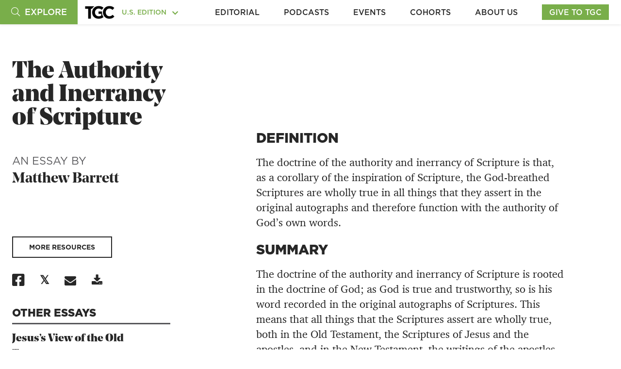

--- FILE ---
content_type: text/html; charset=UTF-8
request_url: https://www.thegospelcoalition.org/essay/authority-inerrancy-scripture/
body_size: 24456
content:
<!doctype html>
<html lang="en-US" class="us">
<head>
	<meta charset="utf-8" />
	<meta http-equiv="x-ua-compatible" content="ie=edge" />
	<meta name="viewport" content="width=device-width, initial-scale=1" />
	<!-- <link rel="stylesheet" type="text/css" href="https://cloud.typography.com/7402176/6634992/css/fonts.css" /> -->
	<!--<link rel="stylesheet" type="text/css" href="https://cloud.typography.com/7402176/6456172/css/fonts.css" />-->
	<script>
			</script>

	<script type='text/javascript'>
					var ga_post_id = '209754';
					var ga_post_categories = '';
					var ga_post_type = 'essay';
					var ga_post_author = 'Matthew Barrett';
					var ga_post_tags = 'biblical-authority ';
					var ga_post_series = '';
					var ga_is_single = true;
					var ga_edition = 1;
					var ga_publish_date = '12-03-2019';
			  </script>

	<script type="text/javascript"></script>
	<!-- Google Tag Manager -->
	<script>
		function gaPostDataString(ga_edition, ga_post_id, ga_post_type, ga_post_author, ga_post_categories, ga_post_tags, ga_post_series, ga_post_scroll, ga_publish_date) {
			return ga_edition + "|" +
				ga_post_id + "|" +
				ga_post_type + "|" +
				ga_post_author + "|" +
				ga_post_categories + "|" +
				ga_post_tags + "|" +
				ga_post_series + "|" +
				ga_post_scroll + "|" +
				ga_publish_date + "|";
		}
		var ga_init_data_layer = {
			'gtm.start': new Date().getTime(),
			event: 'gtm.js'
		};

		window.ga_clientId = false;

		try {
			if (ga_is_single) {
				ga_init_data_layer['post_data'] = gaPostDataString(
					ga_edition,
					ga_post_id,
					ga_post_type,
					ga_post_author,
					ga_post_categories,
					ga_post_tags,
					ga_post_series,
					'',
					ga_publish_date
				);
				ga_init_data_layer['postdata_edition_id'] = gaPostDataString(
					ga_edition,
					ga_post_id,
					'',
					'',
					'',
					'',
					'',
					'',
					''
				).replace("|||||||", "");
				ga_init_data_layer['postdata_date_author_type'] = gaPostDataString(		
					ga_publish_date,
					ga_post_author,			
					ga_post_type,
					'',
					'',
					'',
					'',
					'',
					''				
				).replace("||||||", "");
				ga_init_data_layer['postdata_category_series'] = gaPostDataString(					
					ga_post_categories,					
					ga_post_series,	
					'',
					'',
					'',
					'',
					'',
					'',
					''				
				).replace("|||||||", "");
				ga_init_data_layer['postdata_tags_scrolldepth'] = gaPostDataString(					
					ga_post_tags,			
					'',	
					'',
					'',
					'',
					'',
					'',
					'',
					''				
				).replace("|||||||", "");

				console.log(ga_init_data_layer);
			}
		} catch (e) {

		}

		(function(w, d, s, l, i) {
			w[l] = w[l] || [];
			w[l].push(ga_init_data_layer);
			var f = d.getElementsByTagName(s)[0],
				j = d.createElement(s),
				dl = l != 'dataLayer' ? '&l=' + l : '';
			j.async = true;
			j.src =
				'https://www.googletagmanager.com/gtm.js?id=' + i + dl;
			f.parentNode.insertBefore(j, f);
		})(window, document, 'script', 'dataLayer', 'GTM-TS5MV7W');


		window.addEventListener("load", function() {
			if (window.ga && ga.create) {
				ga('create', 'UA-10750690-1', 'auto');

				ga(function(tracker) {
					window.ga_clientId = tracker.get('clientId');
					Cookies.set('ga_clientId', ga_clientId);
					console.log("loaded");
				});

			} else {
				// Booh, no Analytics detected...
				console.log("GA not loaded");
			}
		}, false);
	</script>
	<!-- End Google Tag Manager -->
		<meta name='robots' content='index, follow, max-image-preview:large, max-snippet:-1, max-video-preview:-1' />
	<!-- Start VWO Common Smartcode -->
	<script data-cfasync="false" nowprocket type='text/javascript'>
		var _vwo_clicks = 10000;
	</script>
	<!-- End VWO Common Smartcode -->
		<!-- Start VWO Async SmartCode -->
	<link rel="preconnect" href="https://dev.visualwebsiteoptimizer.com" />
	<script data-cfasync="false" nowprocket type='text/javascript' id='vwoCode'>
	/* Fix: wp-rocket (application/ld+json) */
	window._vwo_code || (function () {
	var account_id=912695, // replace 1 with ${accountId} in release string
	version=2.1,
	settings_tolerance=2000,
	library_tolerance=2500,
	use_existing_jquery=false,
	hide_element='body',
	hide_element_style = 'opacity:0 !important;filter:alpha(opacity=0) !important;background:none !important;transition:none !important;',
	/* DO NOT EDIT BELOW THIS LINE */
	f=false,w=window,d=document,v=d.querySelector('#vwoCode'),cK='_vwo_'+account_id+'_settings',cc={};try{var c=JSON.parse(localStorage.getItem('_vwo_'+account_id+'_config'));cc=c&&typeof c==='object'?c:{}}catch(e){}var stT=cc.stT==='session'?w.sessionStorage:w.localStorage;code={use_existing_jquery:function(){return typeof use_existing_jquery!=='undefined'?use_existing_jquery:undefined},library_tolerance:function(){return typeof library_tolerance!=='undefined'?library_tolerance:undefined},settings_tolerance:function(){return cc.sT||settings_tolerance},hide_element_style:function(){return'{'+(cc.hES||hide_element_style)+'}'},hide_element:function(){if(performance.getEntriesByName('first-contentful-paint')[0]){return''}return typeof cc.hE==='string'?cc.hE:hide_element},getVersion:function(){return version},finish:function(e){if(!f){f=true;var t=d.getElementById('_vis_opt_path_hides');if(t)t.parentNode.removeChild(t);if(e)(new Image).src='https://dev.visualwebsiteoptimizer.com/ee.gif?a='+account_id+e}},finished:function(){return f},addScript:function(e){var t=d.createElement('script');t.type='text/javascript';if(e.src){t.src=e.src}else{t.text=e.text}d.getElementsByTagName('head')[0].appendChild(t)},load:function(e,t){var i=this.getSettings(),n=d.createElement('script'),r=this;t=t||{};if(i){n.textContent=i;d.getElementsByTagName('head')[0].appendChild(n);if(!w.VWO||VWO.caE){stT.removeItem(cK);r.load(e)}}else{var o=new XMLHttpRequest;o.open('GET',e,true);o.withCredentials=!t.dSC;o.responseType=t.responseType||'text';o.onload=function(){if(t.onloadCb){return t.onloadCb(o,e)}if(o.status===200||o.status===304){_vwo_code.addScript({text:o.responseText})}else{_vwo_code.finish('&e=loading_failure:'+e)}};o.onerror=function(){if(t.onerrorCb){return t.onerrorCb(e)}_vwo_code.finish('&e=loading_failure:'+e)};o.send()}},getSettings:function(){try{var e=stT.getItem(cK);if(!e){return}e=JSON.parse(e);if(Date.now()>e.e){stT.removeItem(cK);return}return e.s}catch(e){return}},init:function(){if(d.URL.indexOf('__vwo_disable__')>-1)return;var e=this.settings_tolerance();w._vwo_settings_timer=setTimeout(function(){_vwo_code.finish();stT.removeItem(cK)},e);var t;if(this.hide_element()!=='body'){t=d.createElement('style');var i=this.hide_element(),n=i?i+this.hide_element_style():'',r=d.getElementsByTagName('head')[0];t.setAttribute('id','_vis_opt_path_hides');v&&t.setAttribute('nonce',v.nonce);t.setAttribute('type','text/css');if(t.styleSheet)t.styleSheet.cssText=n;else t.appendChild(d.createTextNode(n));r.appendChild(t)}else{t=d.getElementsByTagName('head')[0];var n=d.createElement('div');n.style.cssText='z-index: 2147483647 !important;position: fixed !important;left: 0 !important;top: 0 !important;width: 100% !important;height: 100% !important;background: white !important;';n.setAttribute('id','_vis_opt_path_hides');n.classList.add('_vis_hide_layer');t.parentNode.insertBefore(n,t.nextSibling)}var o='https://dev.visualwebsiteoptimizer.com/j.php?a='+account_id+'&u='+encodeURIComponent(d.URL)+'&vn='+version;if(w.location.search.indexOf('_vwo_xhr')!==-1){this.addScript({src:o})}else{this.load(o+'&x=true')}}};w._vwo_code=code;code.init();})();
	</script>
	<!-- End VWO Async SmartCode -->
	
	<!-- This site is optimized with the Yoast SEO Premium plugin v24.2 (Yoast SEO v24.2) - https://yoast.com/wordpress/plugins/seo/ -->
	<title>The Authority and Inerrancy of Scripture - The Gospel Coalition</title>
	<meta name="description" content="Inerrancy: The God-breathed Scriptures are true in all things they assert in the original autographs and function with the authority of God’s own words." />
	<link rel="canonical" href="https://www.thegospelcoalition.org/essay/authority-inerrancy-scripture/" />
	<meta property="og:locale" content="en_US" />
	<meta property="og:type" content="article" />
	<meta property="og:title" content="The Authority and Inerrancy of Scripture" />
	<meta property="og:description" content="Inerrancy: The God-breathed Scriptures are true in all things they assert in the original autographs and function with the authority of God’s own words." />
	<meta property="og:url" content="https://www.thegospelcoalition.org/essay/authority-inerrancy-scripture/" />
	<meta property="og:site_name" content="The Gospel Coalition" />
	<meta property="article:publisher" content="https://www.facebook.com/thegospelcoalition/" />
	<meta property="article:modified_time" content="2024-07-11T02:47:22+00:00" />
	<meta property="og:image" content="https://media.thegospelcoalition.org/wp-content/uploads/2019/11/25144655/Barrett-Authority-Inerrancy.jpg" />
	<meta property="og:image:width" content="1920" />
	<meta property="og:image:height" content="1080" />
	<meta property="og:image:type" content="image/jpeg" />
	<meta name="twitter:card" content="summary_large_image" />
	<meta name="twitter:image" content="https://media.thegospelcoalition.org/wp-content/uploads/2019/12/10125507/TGC-Essays-Fallback-Images-Twitter.jpg" />
	<meta name="twitter:site" content="@tgc" />
	<meta name="twitter:label1" content="Est. reading time" />
	<meta name="twitter:data1" content="7 minutes" />
	<script type="application/ld+json" class="yoast-schema-graph">{"@context":"https://schema.org","@graph":[{"@type":"WebPage","@id":"https://www.thegospelcoalition.org/essay/authority-inerrancy-scripture/","url":"https://www.thegospelcoalition.org/essay/authority-inerrancy-scripture/","name":"The Authority and Inerrancy of Scripture - The Gospel Coalition","isPartOf":{"@id":"https://www.thegospelcoalition.org/#website"},"primaryImageOfPage":{"@id":"https://www.thegospelcoalition.org/essay/authority-inerrancy-scripture/#primaryimage"},"image":{"@id":"https://www.thegospelcoalition.org/essay/authority-inerrancy-scripture/#primaryimage"},"thumbnailUrl":"https://media.thegospelcoalition.org/wp-content/uploads/2019/12/10125414/TGC-Essays-Fallback-Images-Website.jpg","datePublished":"2019-12-03T16:59:01+00:00","dateModified":"2024-07-11T02:47:22+00:00","description":"Inerrancy: The God-breathed Scriptures are true in all things they assert in the original autographs and function with the authority of God’s own words.","breadcrumb":{"@id":"https://www.thegospelcoalition.org/essay/authority-inerrancy-scripture/#breadcrumb"},"inLanguage":"en-US","potentialAction":[{"@type":"ReadAction","target":["https://www.thegospelcoalition.org/essay/authority-inerrancy-scripture/"]}]},{"@type":"ImageObject","inLanguage":"en-US","@id":"https://www.thegospelcoalition.org/essay/authority-inerrancy-scripture/#primaryimage","url":"https://media.thegospelcoalition.org/wp-content/uploads/2019/12/10125414/TGC-Essays-Fallback-Images-Website.jpg","contentUrl":"https://media.thegospelcoalition.org/wp-content/uploads/2019/12/10125414/TGC-Essays-Fallback-Images-Website.jpg","width":1920,"height":1080},{"@type":"BreadcrumbList","@id":"https://www.thegospelcoalition.org/essay/authority-inerrancy-scripture/#breadcrumb","itemListElement":[{"@type":"ListItem","position":1,"name":"Home","item":"https://www.thegospelcoalition.org/"},{"@type":"ListItem","position":2,"name":"Essays","item":"https://www.thegospelcoalition.org/essay/"},{"@type":"ListItem","position":3,"name":"The Authority and Inerrancy of Scripture"}]},{"@type":"WebSite","@id":"https://www.thegospelcoalition.org/#website","url":"https://www.thegospelcoalition.org/","name":"The Gospel Coalition","description":"The Gospel Coalition","potentialAction":[{"@type":"SearchAction","target":{"@type":"EntryPoint","urlTemplate":"https://www.thegospelcoalition.org/?s={search_term_string}"},"query-input":{"@type":"PropertyValueSpecification","valueRequired":true,"valueName":"search_term_string"}}],"inLanguage":"en-US"}]}</script>
	<!-- / Yoast SEO Premium plugin. -->


<link rel='dns-prefetch' href='//cdnjs.cloudflare.com' />
<link rel='dns-prefetch' href='//js.hs-scripts.com' />
<link rel='dns-prefetch' href='//www.google.com' />
<link rel='dns-prefetch' href='//js.hsforms.net' />
<link rel='dns-prefetch' href='//maps.googleapis.com' />
<link rel='dns-prefetch' href='//static.esvmedia.org' />
<link rel='dns-prefetch' href='//use.typekit.net' />
<script type="application/ld+json" id="tgc-article-schema">{"@context":"http:\/\/schema.org","@type":"BlogPosting","mainEntityOfPage":{"@type":"WebPage","@id":"https:\/\/www.thegospelcoalition.org\/essay\/authority-inerrancy-scripture\/"},"publisher":{"@type":"Organization","name":"The Gospel Coalition","logo":{"@type":"ImageObject","url":"https:\/\/media.thegospelcoalition.org\/wp-content\/uploads\/sites\/2\/2018\/08\/09114547\/tgc_amp_logo.png","height":60,"width":115}},"headline":"The Authority and Inerrancy of Scripture","description":"Inerrancy: The God-breathed Scriptures are true in all things they assert in the original autographs and function with the authority of God’s own words.","image":["https:\/\/media.thegospelcoalition.org\/wp-content\/uploads\/2019\/12\/10125444\/TGC-Essays-Fallback-Images-Facebook.jpg"],"datePublished":"2019-12-03T11:59:01-05:00","dateModified":"2024-07-10T22:47:22-04:00","author":[]}</script><script type="text/javascript">
/* <![CDATA[ */
window._wpemojiSettings = {"baseUrl":"https:\/\/s.w.org\/images\/core\/emoji\/15.0.3\/72x72\/","ext":".png","svgUrl":"https:\/\/s.w.org\/images\/core\/emoji\/15.0.3\/svg\/","svgExt":".svg","source":{"concatemoji":"https:\/\/www.thegospelcoalition.org\/wp-includes\/js\/wp-emoji-release.min.js?ver=e63e93847862ba7373084480bdcd65ff"}};
/*! This file is auto-generated */
!function(i,n){var o,s,e;function c(e){try{var t={supportTests:e,timestamp:(new Date).valueOf()};sessionStorage.setItem(o,JSON.stringify(t))}catch(e){}}function p(e,t,n){e.clearRect(0,0,e.canvas.width,e.canvas.height),e.fillText(t,0,0);var t=new Uint32Array(e.getImageData(0,0,e.canvas.width,e.canvas.height).data),r=(e.clearRect(0,0,e.canvas.width,e.canvas.height),e.fillText(n,0,0),new Uint32Array(e.getImageData(0,0,e.canvas.width,e.canvas.height).data));return t.every(function(e,t){return e===r[t]})}function u(e,t,n){switch(t){case"flag":return n(e,"\ud83c\udff3\ufe0f\u200d\u26a7\ufe0f","\ud83c\udff3\ufe0f\u200b\u26a7\ufe0f")?!1:!n(e,"\ud83c\uddfa\ud83c\uddf3","\ud83c\uddfa\u200b\ud83c\uddf3")&&!n(e,"\ud83c\udff4\udb40\udc67\udb40\udc62\udb40\udc65\udb40\udc6e\udb40\udc67\udb40\udc7f","\ud83c\udff4\u200b\udb40\udc67\u200b\udb40\udc62\u200b\udb40\udc65\u200b\udb40\udc6e\u200b\udb40\udc67\u200b\udb40\udc7f");case"emoji":return!n(e,"\ud83d\udc26\u200d\u2b1b","\ud83d\udc26\u200b\u2b1b")}return!1}function f(e,t,n){var r="undefined"!=typeof WorkerGlobalScope&&self instanceof WorkerGlobalScope?new OffscreenCanvas(300,150):i.createElement("canvas"),a=r.getContext("2d",{willReadFrequently:!0}),o=(a.textBaseline="top",a.font="600 32px Arial",{});return e.forEach(function(e){o[e]=t(a,e,n)}),o}function t(e){var t=i.createElement("script");t.src=e,t.defer=!0,i.head.appendChild(t)}"undefined"!=typeof Promise&&(o="wpEmojiSettingsSupports",s=["flag","emoji"],n.supports={everything:!0,everythingExceptFlag:!0},e=new Promise(function(e){i.addEventListener("DOMContentLoaded",e,{once:!0})}),new Promise(function(t){var n=function(){try{var e=JSON.parse(sessionStorage.getItem(o));if("object"==typeof e&&"number"==typeof e.timestamp&&(new Date).valueOf()<e.timestamp+604800&&"object"==typeof e.supportTests)return e.supportTests}catch(e){}return null}();if(!n){if("undefined"!=typeof Worker&&"undefined"!=typeof OffscreenCanvas&&"undefined"!=typeof URL&&URL.createObjectURL&&"undefined"!=typeof Blob)try{var e="postMessage("+f.toString()+"("+[JSON.stringify(s),u.toString(),p.toString()].join(",")+"));",r=new Blob([e],{type:"text/javascript"}),a=new Worker(URL.createObjectURL(r),{name:"wpTestEmojiSupports"});return void(a.onmessage=function(e){c(n=e.data),a.terminate(),t(n)})}catch(e){}c(n=f(s,u,p))}t(n)}).then(function(e){for(var t in e)n.supports[t]=e[t],n.supports.everything=n.supports.everything&&n.supports[t],"flag"!==t&&(n.supports.everythingExceptFlag=n.supports.everythingExceptFlag&&n.supports[t]);n.supports.everythingExceptFlag=n.supports.everythingExceptFlag&&!n.supports.flag,n.DOMReady=!1,n.readyCallback=function(){n.DOMReady=!0}}).then(function(){return e}).then(function(){var e;n.supports.everything||(n.readyCallback(),(e=n.source||{}).concatemoji?t(e.concatemoji):e.wpemoji&&e.twemoji&&(t(e.twemoji),t(e.wpemoji)))}))}((window,document),window._wpemojiSettings);
/* ]]> */
</script>
<link rel='stylesheet' id='plyr-css' href='https://www.thegospelcoalition.org/wp-content/themes/luther/css/common/plyr.css?ver=e63e93847862ba7373084480bdcd65ff' type='text/css' media='all' />
<style id='wp-emoji-styles-inline-css' type='text/css'>

	img.wp-smiley, img.emoji {
		display: inline !important;
		border: none !important;
		box-shadow: none !important;
		height: 1em !important;
		width: 1em !important;
		margin: 0 0.07em !important;
		vertical-align: -0.1em !important;
		background: none !important;
		padding: 0 !important;
	}
</style>
<link rel='stylesheet' id='wp-block-library-css' href='https://www.thegospelcoalition.org/wp-includes/css/dist/block-library/style.min.css?ver=e63e93847862ba7373084480bdcd65ff' type='text/css' media='all' />
<style id='elasticpress-related-posts-style-inline-css' type='text/css'>
.editor-styles-wrapper .wp-block-elasticpress-related-posts ul,.wp-block-elasticpress-related-posts ul{list-style-type:none;padding:0}.editor-styles-wrapper .wp-block-elasticpress-related-posts ul li a>div{display:inline}

</style>
<style id='classic-theme-styles-inline-css' type='text/css'>
/*! This file is auto-generated */
.wp-block-button__link{color:#fff;background-color:#32373c;border-radius:9999px;box-shadow:none;text-decoration:none;padding:calc(.667em + 2px) calc(1.333em + 2px);font-size:1.125em}.wp-block-file__button{background:#32373c;color:#fff;text-decoration:none}
</style>
<style id='global-styles-inline-css' type='text/css'>
:root{--wp--preset--aspect-ratio--square: 1;--wp--preset--aspect-ratio--4-3: 4/3;--wp--preset--aspect-ratio--3-4: 3/4;--wp--preset--aspect-ratio--3-2: 3/2;--wp--preset--aspect-ratio--2-3: 2/3;--wp--preset--aspect-ratio--16-9: 16/9;--wp--preset--aspect-ratio--9-16: 9/16;--wp--preset--color--black: #000000;--wp--preset--color--cyan-bluish-gray: #abb8c3;--wp--preset--color--white: #ffffff;--wp--preset--color--pale-pink: #f78da7;--wp--preset--color--vivid-red: #cf2e2e;--wp--preset--color--luminous-vivid-orange: #ff6900;--wp--preset--color--luminous-vivid-amber: #fcb900;--wp--preset--color--light-green-cyan: #7bdcb5;--wp--preset--color--vivid-green-cyan: #00d084;--wp--preset--color--pale-cyan-blue: #8ed1fc;--wp--preset--color--vivid-cyan-blue: #0693e3;--wp--preset--color--vivid-purple: #9b51e0;--wp--preset--gradient--vivid-cyan-blue-to-vivid-purple: linear-gradient(135deg,rgba(6,147,227,1) 0%,rgb(155,81,224) 100%);--wp--preset--gradient--light-green-cyan-to-vivid-green-cyan: linear-gradient(135deg,rgb(122,220,180) 0%,rgb(0,208,130) 100%);--wp--preset--gradient--luminous-vivid-amber-to-luminous-vivid-orange: linear-gradient(135deg,rgba(252,185,0,1) 0%,rgba(255,105,0,1) 100%);--wp--preset--gradient--luminous-vivid-orange-to-vivid-red: linear-gradient(135deg,rgba(255,105,0,1) 0%,rgb(207,46,46) 100%);--wp--preset--gradient--very-light-gray-to-cyan-bluish-gray: linear-gradient(135deg,rgb(238,238,238) 0%,rgb(169,184,195) 100%);--wp--preset--gradient--cool-to-warm-spectrum: linear-gradient(135deg,rgb(74,234,220) 0%,rgb(151,120,209) 20%,rgb(207,42,186) 40%,rgb(238,44,130) 60%,rgb(251,105,98) 80%,rgb(254,248,76) 100%);--wp--preset--gradient--blush-light-purple: linear-gradient(135deg,rgb(255,206,236) 0%,rgb(152,150,240) 100%);--wp--preset--gradient--blush-bordeaux: linear-gradient(135deg,rgb(254,205,165) 0%,rgb(254,45,45) 50%,rgb(107,0,62) 100%);--wp--preset--gradient--luminous-dusk: linear-gradient(135deg,rgb(255,203,112) 0%,rgb(199,81,192) 50%,rgb(65,88,208) 100%);--wp--preset--gradient--pale-ocean: linear-gradient(135deg,rgb(255,245,203) 0%,rgb(182,227,212) 50%,rgb(51,167,181) 100%);--wp--preset--gradient--electric-grass: linear-gradient(135deg,rgb(202,248,128) 0%,rgb(113,206,126) 100%);--wp--preset--gradient--midnight: linear-gradient(135deg,rgb(2,3,129) 0%,rgb(40,116,252) 100%);--wp--preset--font-size--small: 13px;--wp--preset--font-size--medium: 20px;--wp--preset--font-size--large: 36px;--wp--preset--font-size--x-large: 42px;--wp--preset--spacing--20: 0.44rem;--wp--preset--spacing--30: 0.67rem;--wp--preset--spacing--40: 1rem;--wp--preset--spacing--50: 1.5rem;--wp--preset--spacing--60: 2.25rem;--wp--preset--spacing--70: 3.38rem;--wp--preset--spacing--80: 5.06rem;--wp--preset--shadow--natural: 6px 6px 9px rgba(0, 0, 0, 0.2);--wp--preset--shadow--deep: 12px 12px 50px rgba(0, 0, 0, 0.4);--wp--preset--shadow--sharp: 6px 6px 0px rgba(0, 0, 0, 0.2);--wp--preset--shadow--outlined: 6px 6px 0px -3px rgba(255, 255, 255, 1), 6px 6px rgba(0, 0, 0, 1);--wp--preset--shadow--crisp: 6px 6px 0px rgba(0, 0, 0, 1);}:where(.is-layout-flex){gap: 0.5em;}:where(.is-layout-grid){gap: 0.5em;}body .is-layout-flex{display: flex;}.is-layout-flex{flex-wrap: wrap;align-items: center;}.is-layout-flex > :is(*, div){margin: 0;}body .is-layout-grid{display: grid;}.is-layout-grid > :is(*, div){margin: 0;}:where(.wp-block-columns.is-layout-flex){gap: 2em;}:where(.wp-block-columns.is-layout-grid){gap: 2em;}:where(.wp-block-post-template.is-layout-flex){gap: 1.25em;}:where(.wp-block-post-template.is-layout-grid){gap: 1.25em;}.has-black-color{color: var(--wp--preset--color--black) !important;}.has-cyan-bluish-gray-color{color: var(--wp--preset--color--cyan-bluish-gray) !important;}.has-white-color{color: var(--wp--preset--color--white) !important;}.has-pale-pink-color{color: var(--wp--preset--color--pale-pink) !important;}.has-vivid-red-color{color: var(--wp--preset--color--vivid-red) !important;}.has-luminous-vivid-orange-color{color: var(--wp--preset--color--luminous-vivid-orange) !important;}.has-luminous-vivid-amber-color{color: var(--wp--preset--color--luminous-vivid-amber) !important;}.has-light-green-cyan-color{color: var(--wp--preset--color--light-green-cyan) !important;}.has-vivid-green-cyan-color{color: var(--wp--preset--color--vivid-green-cyan) !important;}.has-pale-cyan-blue-color{color: var(--wp--preset--color--pale-cyan-blue) !important;}.has-vivid-cyan-blue-color{color: var(--wp--preset--color--vivid-cyan-blue) !important;}.has-vivid-purple-color{color: var(--wp--preset--color--vivid-purple) !important;}.has-black-background-color{background-color: var(--wp--preset--color--black) !important;}.has-cyan-bluish-gray-background-color{background-color: var(--wp--preset--color--cyan-bluish-gray) !important;}.has-white-background-color{background-color: var(--wp--preset--color--white) !important;}.has-pale-pink-background-color{background-color: var(--wp--preset--color--pale-pink) !important;}.has-vivid-red-background-color{background-color: var(--wp--preset--color--vivid-red) !important;}.has-luminous-vivid-orange-background-color{background-color: var(--wp--preset--color--luminous-vivid-orange) !important;}.has-luminous-vivid-amber-background-color{background-color: var(--wp--preset--color--luminous-vivid-amber) !important;}.has-light-green-cyan-background-color{background-color: var(--wp--preset--color--light-green-cyan) !important;}.has-vivid-green-cyan-background-color{background-color: var(--wp--preset--color--vivid-green-cyan) !important;}.has-pale-cyan-blue-background-color{background-color: var(--wp--preset--color--pale-cyan-blue) !important;}.has-vivid-cyan-blue-background-color{background-color: var(--wp--preset--color--vivid-cyan-blue) !important;}.has-vivid-purple-background-color{background-color: var(--wp--preset--color--vivid-purple) !important;}.has-black-border-color{border-color: var(--wp--preset--color--black) !important;}.has-cyan-bluish-gray-border-color{border-color: var(--wp--preset--color--cyan-bluish-gray) !important;}.has-white-border-color{border-color: var(--wp--preset--color--white) !important;}.has-pale-pink-border-color{border-color: var(--wp--preset--color--pale-pink) !important;}.has-vivid-red-border-color{border-color: var(--wp--preset--color--vivid-red) !important;}.has-luminous-vivid-orange-border-color{border-color: var(--wp--preset--color--luminous-vivid-orange) !important;}.has-luminous-vivid-amber-border-color{border-color: var(--wp--preset--color--luminous-vivid-amber) !important;}.has-light-green-cyan-border-color{border-color: var(--wp--preset--color--light-green-cyan) !important;}.has-vivid-green-cyan-border-color{border-color: var(--wp--preset--color--vivid-green-cyan) !important;}.has-pale-cyan-blue-border-color{border-color: var(--wp--preset--color--pale-cyan-blue) !important;}.has-vivid-cyan-blue-border-color{border-color: var(--wp--preset--color--vivid-cyan-blue) !important;}.has-vivid-purple-border-color{border-color: var(--wp--preset--color--vivid-purple) !important;}.has-vivid-cyan-blue-to-vivid-purple-gradient-background{background: var(--wp--preset--gradient--vivid-cyan-blue-to-vivid-purple) !important;}.has-light-green-cyan-to-vivid-green-cyan-gradient-background{background: var(--wp--preset--gradient--light-green-cyan-to-vivid-green-cyan) !important;}.has-luminous-vivid-amber-to-luminous-vivid-orange-gradient-background{background: var(--wp--preset--gradient--luminous-vivid-amber-to-luminous-vivid-orange) !important;}.has-luminous-vivid-orange-to-vivid-red-gradient-background{background: var(--wp--preset--gradient--luminous-vivid-orange-to-vivid-red) !important;}.has-very-light-gray-to-cyan-bluish-gray-gradient-background{background: var(--wp--preset--gradient--very-light-gray-to-cyan-bluish-gray) !important;}.has-cool-to-warm-spectrum-gradient-background{background: var(--wp--preset--gradient--cool-to-warm-spectrum) !important;}.has-blush-light-purple-gradient-background{background: var(--wp--preset--gradient--blush-light-purple) !important;}.has-blush-bordeaux-gradient-background{background: var(--wp--preset--gradient--blush-bordeaux) !important;}.has-luminous-dusk-gradient-background{background: var(--wp--preset--gradient--luminous-dusk) !important;}.has-pale-ocean-gradient-background{background: var(--wp--preset--gradient--pale-ocean) !important;}.has-electric-grass-gradient-background{background: var(--wp--preset--gradient--electric-grass) !important;}.has-midnight-gradient-background{background: var(--wp--preset--gradient--midnight) !important;}.has-small-font-size{font-size: var(--wp--preset--font-size--small) !important;}.has-medium-font-size{font-size: var(--wp--preset--font-size--medium) !important;}.has-large-font-size{font-size: var(--wp--preset--font-size--large) !important;}.has-x-large-font-size{font-size: var(--wp--preset--font-size--x-large) !important;}
:where(.wp-block-post-template.is-layout-flex){gap: 1.25em;}:where(.wp-block-post-template.is-layout-grid){gap: 1.25em;}
:where(.wp-block-columns.is-layout-flex){gap: 2em;}:where(.wp-block-columns.is-layout-grid){gap: 2em;}
:root :where(.wp-block-pullquote){font-size: 1.5em;line-height: 1.6;}
</style>
<link rel='stylesheet' id='parent-style-css' href='https://www.thegospelcoalition.org/wp-content/themes/sage/style.css?ver=e63e93847862ba7373084480bdcd65ff' type='text/css' media='all' />
<link rel='stylesheet' id='magnific-popup-styles-css' href='https://www.thegospelcoalition.org/wp-content/themes/luther/js/modules/magnific-popup/magnific-popup.min.css?ver=e63e93847862ba7373084480bdcd65ff' type='text/css' media='all' />
<link rel='stylesheet' id='select2-css' href='https://www.thegospelcoalition.org/wp-content/themes/luther/js/modules/select2/select2.min.css?ver=5.2.4' type='text/css' media='all' />
<link rel='stylesheet' id='swiper-styles-css' href='https://www.thegospelcoalition.org/wp-content/themes/luther/js/modules/swiper/css/swiper.min.css?ver=e63e93847862ba7373084480bdcd65ff' type='text/css' media='all' />
<link rel='stylesheet' id='gotham-charter-font-css' href='https://use.typekit.net/ofy0mbj.css?ver=e63e93847862ba7373084480bdcd65ff' type='text/css' media='all' />
<link rel='stylesheet' id='luther-styles-css' href='https://www.thegospelcoalition.org/wp-content/themes/luther/css/theme.min.css?ver=1.0.0.1759436115' type='text/css' media='all' />
<link rel='stylesheet' id='single-essay-css' href='https://www.thegospelcoalition.org/wp-content/themes/luther/css/templates/single-essay.css?ver=1763150928' type='text/css' media='all' />
<link rel='stylesheet' id='elasticpress-facets-css' href='https://www.thegospelcoalition.org/wp-content/plugins/elasticpress/dist/css/facets-styles.css?ver=7d568203f3965dc85d8a' type='text/css' media='all' />
<script type="text/javascript" src="https://www.thegospelcoalition.org/wp-includes/js/jquery/jquery.min.js?ver=3.7.1" id="jquery-core-js"></script>
<script type="text/javascript" src="https://www.thegospelcoalition.org/wp-includes/js/jquery/jquery-migrate.min.js?ver=3.4.1" id="jquery-migrate-js"></script>
<script type="text/javascript" src="https://www.google.com/recaptcha/api.js?render=6LdvjuIUAAAAAEJrlUeMsNppRpsCOwCAeUy2xWvb&amp;ver=e63e93847862ba7373084480bdcd65ff" id="recaptcha-v3-js"></script>
<script type="text/javascript" src="https://js.hsforms.net/forms/embed/v2.js?ver=e63e93847862ba7373084480bdcd65ff" id="hubspot-forms-js"></script>
<script type="text/javascript" src="https://www.thegospelcoalition.org/wp-content/themes/luther/js/modules/acf-google-map.js?ver=1" id="acf-google-maps-js"></script>
<script type="text/javascript" src="https://maps.googleapis.com/maps/api/js?key=AIzaSyD8NMt2wXQCST6Iz-9pA2eJhPwP6tvIttQ&amp;ver=1" id="google-map-api-js"></script>
<script type="text/javascript" src="https://static.esvmedia.org/crossref/crossref.min.js?ver=1" id="bible-reftagger-cross-js"></script>
			<!-- DO NOT COPY THIS SNIPPET! Start of Page Analytics Tracking for HubSpot WordPress plugin v11.1.34-->
			<script class="hsq-set-content-id" data-content-id="blog-post">
				var _hsq = _hsq || [];
				_hsq.push(["setContentType", "blog-post"]);
			</script>
			<!-- DO NOT COPY THIS SNIPPET! End of Page Analytics Tracking for HubSpot WordPress plugin -->
					<script>
			document.documentElement.className = document.documentElement.className.replace('no-js', 'js');
		</script>
				<style>
			.no-js img.lazyload {
				display: none;
			}

			figure.wp-block-image img.lazyloading {
				min-width: 150px;
			}

						.lazyload, .lazyloading {
				opacity: 0;
			}

			.lazyloaded {
				opacity: 1;
				transition: opacity 400ms;
				transition-delay: 0ms;
			}

					</style>
		
<!-- Favicons -->
<link rel='icon' href='/icon.svg' type='image/svg+xml' />
<link rel='icon' href='/favicon.ico' sizes='any' />
<link rel='apple-touch-icon' href='/apple-touch-icon.png' />
<link rel='manifest' href='/manifest.webmanifest' />

<style type="text/css">.recentcomments a{display:inline !important;padding:0 !important;margin:0 !important;}</style>		<style>
			.algolia-search-highlight {
				background-color: #fffbcc;
				border-radius: 2px;
				font-style: normal;
			}
		</style>
			
	<script async='async' src='https://www.googletagservices.com/tag/js/gpt.js'></script>
	<!--TODO: Is this the best place for these scripts?-->

			<!-- Beacon 2.0 Starts Here-->
		<script>
			var googletag = googletag || {};
			googletag.cmd = googletag.cmd || [];
		</script>

		<script>
			googletag.cmd.push(function() {
				//googletag.defineSlot('/21645437283/TGC-Articles-728x90-ATF', [[320, 50], [970, 90], [300, 50], [300, 250], [728, 90]], 'div-gpt-ad-1509655114140-0').addService(googletag.pubads());
				// Infinite scroll requires SRA
				googletag.pubads().enableSingleRequest();
				googletag.enableServices();
			});
		</script>

		<!-- Beacon 1.0 Starts Here-->
		<script>
			(function() {
				var bsa = document.createElement('script');
				bsa.type = 'text/javascript';
				bsa.async = true;
				bsa.src = '//cdn.beaconads.com/ac/beaconads.js';
				//(document.getElementsByTagName('head')[0] || document.getElementsByTagName('body')[0]).appendChild(bsa);
			})();
		</script>
				<!-- Fundraise Up: world-class checkout experience for serious online fundraising -->
		<script>
			(function(w, d, s, n, a) {
				if (!w[n]) {
					var l = 'call,catch,on,once,set,then,track'
						.split(','),
						i, o = function(n) {
							return 'function' == typeof n ? o.l.push([arguments]) && o :
								function() {
									return o.l.push([n, arguments]) && o
								}
						},
						t = d.getElementsByTagName(s)[0],
						j = d.createElement(s);
					j.async = !0;
					j.src = 'https://cdn.fundraiseup.com/widget/' + a;
					t.parentNode.insertBefore(j, t);
					o.s = Date.now();
					o.v = 4;
					o.h = w.location.href;
					o.l = [];
					for (i = 0; i < 7; i++) o[l[i]] = o(l[i]);
					w[n] = o
				}
			})(window, document, 'script', 'FundraiseUp', 'ACCWABLW');
		</script>
		<!-- End Fundraise Up -->
	</head>
<body id="main" class="essay-template-default single single-essay postid-209754 wp-embed-responsive  luther_body blogID_1 mobile_device authority-inerrancy-scripture">
	<!--<div id="loaderOverlay"></div>-->
	<!-- Google Tag Manager (noscript) -->
	<noscript>
		<iframe src="https://www.googletagmanager.com/ns.html?id=GTM-TS5MV7W" height="0" width="0" style="display:none;visibility:hidden"></iframe>
	</noscript>
	<!-- End Google Tag Manager (noscript) -->
			<div id="header-spacer"></div>
		<!--[if IE]>
          <div class="alert alert-warning">
            You are using an <strong>outdated</strong> browser. Please <a href="http://browsehappy.com/">upgrade your browser</a> to improve your experience.          </div>
        <![endif]-->
	<script type="text/javascript">
	var $ = jQuery;
</script>
<div id="main_sidenav" class="main_sidenav">
	<div class="side_menu_wrapper">
		<!--Search-->
		<div class="main_search_wrap d-flex align-items-center">
			<form method="get" id="header_searchform" class="header_searchform" action="https://www.thegospelcoalition.org">
				<div class="header_searchform_fields">
					<div>
						<a href="#" onclick="document.getElementById('header_searchform').submit()">
							<i class="fal fa-search" aria-hidden="true"></i>
							<span>|</span>
						</a>
						<input type="text" name="s" id="s" class="search-query " placeholder="What can we help you find?" onfocus="if(this.value==this.defaultValue)this.value='';" onblur="if(this.value=='')this.value=this.defaultValue;" x-webkit-speech tabindex="1" />
					</div>
				</div>
			</form>
		</div>
		<a href="javascript:void(0)" class="closebtn">
			&times;
		</a>
		<div id="side_menu" class="side_menu" itemscope="itemscope" itemtype="http://schema.org/SiteNavigationElement">
							<div class="side_menu_section_wrapper">
											<div class="side_menu_section">
							<h6 class="smenu_section_title">
								Browse							</h6>
															<ul class="side_menu_items">
																			<li class="side_menu_item">
											<a class="side_menu_item_link " href="https://www.thegospelcoalition.org/ai-christian-benchmark/">
												AI Christian Benchmark											</a>
																							<ul class="side_menu_child_items_wrapper">
																												<li class="sm_child_box">
																<div class="sm_child_box_supertitle">
																	Featured Essay																</div>
																<div class="sm_child_box_title">
																	The Love of God																</div>
																<div class="d-flex align-items-end justify-content-between">
																	<div class="sm_child_box_text_wrap">
																		<div class="sm_child_box_sm_text">
																			An essay by																		</div>
																		<div class="sm_child_box_lg_text">
																			Sam Storms																		</div>
																	</div>
																	<div>
																		<a href="/essay/the-love-of-god/" class="btn btn-outline-light">
																			Read Now																		</a>
																	</div>
																</div>
															</li>
																														<li class="sm_child_section">
																<h6 class="smenu_child_section_title">
																	Trending																</h6>
																																	<ul class="sm_sub_child_section_items">
																																					<li class="sm_sub_child_section_item">
																				<a href="/essay/the-doctrine-of-prayer/">
																					Prayer																				</a>
																			</li>
																																					<li class="sm_sub_child_section_item">
																				<a href="/essay/the-faithfulness-of-god/">
																					Faithfulness of God																				</a>
																			</li>
																																					<li class="sm_sub_child_section_item">
																				<a href="/essay/saving-grace/">
																					Saving Grace																				</a>
																			</li>
																																					<li class="sm_sub_child_section_item">
																				<a href="/essay/adoption/">
																					Adoption by God																				</a>
																			</li>
																																			</ul>
																															</li>
																													<li class="sm_child_section">
																<h6 class="smenu_child_section_title">
																	Most Popular																</h6>
																																	<ul class="sm_sub_child_section_items">
																																					<li class="sm_sub_child_section_item">
																				<a href="https://www.thegospelcoalition.org/essay/repentance/">
																					Repentance																				</a>
																			</li>
																																					<li class="sm_sub_child_section_item">
																				<a href="https://www.thegospelcoalition.org/essay/gender-identity-and-sexual-orientation/">
																					Gender Identity																				</a>
																			</li>
																																					<li class="sm_sub_child_section_item">
																				<a href="/essay/trusting-god/">
																					Trusting God																				</a>
																			</li>
																																					<li class="sm_sub_child_section_item">
																				<a href="/essay/the-holiness-of-god/">
																					The Holiness of God																				</a>
																			</li>
																																			</ul>
																															</li>
																													<li class="sm_child_button">
																<a href="/essays/" class="btn btn-outline-light">
																	See All Essays																</a>
															</li>
																									</ul>
																					</li>
																			<li class="side_menu_item">
											<a class="side_menu_item_link " href="https://www.tgcw26.com/">
												TGCW26											</a>
																							<ul class="side_menu_child_items_wrapper">
																														<li class="sm_child_blog_item_wrap">
																		<a class="sm_child_blog_item" href="/blogs/evangelical-history/">
																			<div class="sm_child_blog_img_wrap">
																				<img width="150" height="150" src="https://media.thegospelcoalition.org/wp-content/uploads/2020/01/14200743/Thomas_Kidd_500x500-150x150.jpg" class="attachment-thumbnail size-thumbnail" alt="Thomas Kidd TGC Blogs" decoding="async" srcset="https://media.thegospelcoalition.org/wp-content/uploads/2020/01/14200743/Thomas_Kidd_500x500-150x150.jpg 150w, https://media.thegospelcoalition.org/wp-content/uploads/2020/01/14200743/Thomas_Kidd_500x500-300x300.jpg 300w, https://media.thegospelcoalition.org/wp-content/uploads/2020/01/14200743/Thomas_Kidd_500x500-470x470.jpg 470w, https://media.thegospelcoalition.org/wp-content/uploads/2020/01/14200743/Thomas_Kidd_500x500.jpg 502w" sizes="(max-width: 150px) 100vw, 150px" loading="lazy" />																			</div>
																			<div class="sm_child_blog_text_wrap">
																				<div class="sm_child_blog_title">
																					Kidd and Taylor																				</div>
																				<div class="sm_child_blog_subtitle">
																					Evangelical History																				</div>
																			</div>
																		</a>
																	</li>
																																<li class="sm_child_blog_item_wrap">
																		<a class="sm_child_blog_item" href="/blogs/melissa-kruger/">
																			<div class="sm_child_blog_img_wrap">
																				<img width="150" height="150" src="https://media.thegospelcoalition.org/wp-content/uploads/2020/01/14182458/krugermelissa-150x150.jpg" class="attachment-thumbnail size-thumbnail" alt="" decoding="async" srcset="https://media.thegospelcoalition.org/wp-content/uploads/2020/01/14182458/krugermelissa-150x150.jpg 150w, https://media.thegospelcoalition.org/wp-content/uploads/2020/01/14182458/krugermelissa-300x300.jpg 300w, https://media.thegospelcoalition.org/wp-content/uploads/2020/01/14182458/krugermelissa-470x470.jpg 470w, https://media.thegospelcoalition.org/wp-content/uploads/2020/01/14182458/krugermelissa.jpg 500w" sizes="(max-width: 150px) 100vw, 150px" loading="lazy" />																			</div>
																			<div class="sm_child_blog_text_wrap">
																				<div class="sm_child_blog_title">
																					Melissa Kruger																				</div>
																				<div class="sm_child_blog_subtitle">
																					Wit’s End																				</div>
																			</div>
																		</a>
																	</li>
																																<li class="sm_child_blog_item_wrap">
																		<a class="sm_child_blog_item" href="/blogs/ray-ortlund/">
																			<div class="sm_child_blog_img_wrap">
																				<img width="150" height="150" src="https://media.thegospelcoalition.org/wp-content/uploads/2020/01/14182634/Ortlund-Ray--150x150.jpg" class="attachment-thumbnail size-thumbnail" alt="" decoding="async" srcset="https://media.thegospelcoalition.org/wp-content/uploads/2020/01/14182634/Ortlund-Ray--150x150.jpg 150w, https://media.thegospelcoalition.org/wp-content/uploads/2020/01/14182634/Ortlund-Ray--300x298.jpg 300w, https://media.thegospelcoalition.org/wp-content/uploads/2020/01/14182634/Ortlund-Ray--470x470.jpg 470w, https://media.thegospelcoalition.org/wp-content/uploads/2020/01/14182634/Ortlund-Ray-.jpg 500w" sizes="(max-width: 150px) 100vw, 150px" loading="lazy" />																			</div>
																			<div class="sm_child_blog_text_wrap">
																				<div class="sm_child_blog_title">
																					Ray Ortlund																				</div>
																				<div class="sm_child_blog_subtitle">
																					Christ is Deeper Still																				</div>
																			</div>
																		</a>
																	</li>
																																<li class="sm_child_blog_item_wrap">
																		<a class="sm_child_blog_item" href="/blogs/erik-raymond/">
																			<div class="sm_child_blog_img_wrap">
																				<img width="150" height="150" src="https://media.thegospelcoalition.org/wp-content/uploads/2020/01/14182700/ErikRaymond2019_550x550-150x150.jpg" class="attachment-thumbnail size-thumbnail" alt="" decoding="async" srcset="https://media.thegospelcoalition.org/wp-content/uploads/2020/01/14182700/ErikRaymond2019_550x550-150x150.jpg 150w, https://media.thegospelcoalition.org/wp-content/uploads/2020/01/14182700/ErikRaymond2019_550x550-300x300.jpg 300w, https://media.thegospelcoalition.org/wp-content/uploads/2020/01/14182700/ErikRaymond2019_550x550-470x470.jpg 470w, https://media.thegospelcoalition.org/wp-content/uploads/2020/01/14182700/ErikRaymond2019_550x550.jpg 549w" sizes="(max-width: 150px) 100vw, 150px" loading="lazy" />																			</div>
																			<div class="sm_child_blog_text_wrap">
																				<div class="sm_child_blog_title">
																					Erik Raymond																				</div>
																				<div class="sm_child_blog_subtitle">
																					Ordinary Pastor																				</div>
																			</div>
																		</a>
																	</li>
																																<li class="sm_child_blog_item_wrap">
																		<a class="sm_child_blog_item" href="/blogs/scotty-smith/">
																			<div class="sm_child_blog_img_wrap">
																				<img width="150" height="150" src="https://media.thegospelcoalition.org/wp-content/uploads/2020/01/14182550/Smith-Scotty-150x150.jpeg" class="attachment-thumbnail size-thumbnail" alt="" decoding="async" srcset="https://media.thegospelcoalition.org/wp-content/uploads/2020/01/14182550/Smith-Scotty-150x150.jpeg 150w, https://media.thegospelcoalition.org/wp-content/uploads/2020/01/14182550/Smith-Scotty-300x300.jpeg 300w, https://media.thegospelcoalition.org/wp-content/uploads/2020/01/14182550/Smith-Scotty.jpeg 350w" sizes="(max-width: 150px) 100vw, 150px" loading="lazy" />																			</div>
																			<div class="sm_child_blog_text_wrap">
																				<div class="sm_child_blog_title">
																					Scotty Smith																				</div>
																				<div class="sm_child_blog_subtitle">
																					Heavenward																				</div>
																			</div>
																		</a>
																	</li>
																																<li class="sm_child_blog_item_wrap">
																		<a class="sm_child_blog_item" href="/blogs/justin-taylor/">
																			<div class="sm_child_blog_img_wrap">
																				<img width="150" height="150" src="https://media.thegospelcoalition.org/wp-content/uploads/2020/01/14182222/Taylor-Justin-150x150.jpeg" class="attachment-thumbnail size-thumbnail" alt="" decoding="async" srcset="https://media.thegospelcoalition.org/wp-content/uploads/2020/01/14182222/Taylor-Justin-150x150.jpeg 150w, https://media.thegospelcoalition.org/wp-content/uploads/2020/01/14182222/Taylor-Justin-300x300.jpeg 300w, https://media.thegospelcoalition.org/wp-content/uploads/2020/01/14182222/Taylor-Justin-768x768.jpeg 768w, https://media.thegospelcoalition.org/wp-content/uploads/2020/01/14182222/Taylor-Justin-1472x1472.jpeg 1472w, https://media.thegospelcoalition.org/wp-content/uploads/2020/01/14182222/Taylor-Justin-1104x1104.jpeg 1104w, https://media.thegospelcoalition.org/wp-content/uploads/2020/01/14182222/Taylor-Justin-912x912.jpeg 912w, https://media.thegospelcoalition.org/wp-content/uploads/2020/01/14182222/Taylor-Justin-550x550.jpeg 550w, https://media.thegospelcoalition.org/wp-content/uploads/2020/01/14182222/Taylor-Justin-470x470.jpeg 470w, https://media.thegospelcoalition.org/wp-content/uploads/2020/01/14182222/Taylor-Justin.jpeg 1536w" sizes="(max-width: 150px) 100vw, 150px" loading="lazy" />																			</div>
																			<div class="sm_child_blog_text_wrap">
																				<div class="sm_child_blog_title">
																					Justin Taylor																				</div>
																				<div class="sm_child_blog_subtitle">
																					Between Two Worlds																				</div>
																			</div>
																		</a>
																	</li>
																																<li class="sm_child_blog_item_wrap">
																		<a class="sm_child_blog_item" href="/blogs/trevin-wax/">
																			<div class="sm_child_blog_img_wrap">
																				<img width="150" height="150" src="https://media.thegospelcoalition.org/wp-content/uploads/2020/10/19131530/Wax-Trevin-150x150.jpg" class="attachment-thumbnail size-thumbnail" alt="" decoding="async" srcset="https://media.thegospelcoalition.org/wp-content/uploads/2020/10/19131530/Wax-Trevin-150x150.jpg 150w, https://media.thegospelcoalition.org/wp-content/uploads/2020/10/19131530/Wax-Trevin-300x300.jpg 300w, https://media.thegospelcoalition.org/wp-content/uploads/2020/10/19131530/Wax-Trevin-75x75.jpg 75w, https://media.thegospelcoalition.org/wp-content/uploads/2020/10/19131530/Wax-Trevin-470x470.jpg 470w, https://media.thegospelcoalition.org/wp-content/uploads/2020/10/19131530/Wax-Trevin.jpg 500w" sizes="(max-width: 150px) 100vw, 150px" loading="lazy" />																			</div>
																			<div class="sm_child_blog_text_wrap">
																				<div class="sm_child_blog_title">
																					Trevin Wax																				</div>
																				<div class="sm_child_blog_subtitle">
																					Kingdom People																				</div>
																			</div>
																		</a>
																	</li>
																											</ul>
																					</li>
																			<li class="side_menu_item">
											<a class="side_menu_item_link " href="/cohort/">
												Cohorts											</a>
																					</li>
																			<li class="side_menu_item">
											<a class="side_menu_item_link " href="/articles/">
												Articles											</a>
																					</li>
																			<li class="side_menu_item">
											<a class="side_menu_item_link " href="/best-commentaries/">
												Best Commentaries											</a>
																							<ul class="side_menu_child_items_wrapper">
																												<li class="sm_child_box">
																<div class="sm_child_box_supertitle">
																	Featured Essay																</div>
																<div class="sm_child_box_title">
																	Resurrection of Jesus																</div>
																<div class="d-flex align-items-end justify-content-between">
																	<div class="sm_child_box_text_wrap">
																		<div class="sm_child_box_sm_text">
																			An essay by																		</div>
																		<div class="sm_child_box_lg_text">
																			Benjamin Shaw																		</div>
																	</div>
																	<div>
																		<a href="/essay/bodily-resurrection-jesus/" class="btn btn-outline-light">
																			Read Now																		</a>
																	</div>
																</div>
															</li>
																														<li class="sm_child_section">
																<h6 class="smenu_child_section_title">
																	Trending																</h6>
																																	<ul class="sm_sub_child_section_items">
																																					<li class="sm_sub_child_section_item">
																				<a href="/essay/the-death-of-christ/">
																					Death of Christ																				</a>
																			</li>
																																					<li class="sm_sub_child_section_item">
																				<a href="/essay/the-doctrine-of-prayer/">
																					Prayer																				</a>
																			</li>
																																					<li class="sm_sub_child_section_item">
																				<a href="/essay/bodily-resurrection-jesus/">
																					Resurrection of Jesus																				</a>
																			</li>
																																					<li class="sm_sub_child_section_item">
																				<a href="/essay/the-relationship-of-church-and-state/">
																					Church and State																				</a>
																			</li>
																																			</ul>
																															</li>
																													<li class="sm_child_section">
																<h6 class="smenu_child_section_title">
																	Most Popular																</h6>
																																	<ul class="sm_sub_child_section_items">
																																					<li class="sm_sub_child_section_item">
																				<a href="/essay/the-sovereignty-of-god/">
																					Sovereignty of God																				</a>
																			</li>
																																					<li class="sm_sub_child_section_item">
																				<a href="https://www.thegospelcoalition.org/essay/repentance/">
																					Repentance																				</a>
																			</li>
																																					<li class="sm_sub_child_section_item">
																				<a href="/essay/faith-and-works/">
																					Faith and Works																				</a>
																			</li>
																																					<li class="sm_sub_child_section_item">
																				<a href="/essay/the-holiness-of-god/">
																					The Holiness of God																				</a>
																			</li>
																																			</ul>
																															</li>
																													<li class="sm_child_button">
																<a href="/essays/" class="btn btn-outline-light">
																	See All Essays																</a>
															</li>
																									</ul>
																					</li>
																			<li class="side_menu_item">
											<a class="side_menu_item_link " href="/commentary/">
												Commentary											</a>
																							<ul class="side_menu_child_items_wrapper">
																												<li class="sm_child_box">
																<div class="sm_child_box_supertitle">
																	Featured Essay																</div>
																<div class="sm_child_box_title">
																	Resurrection of Jesus																</div>
																<div class="d-flex align-items-end justify-content-between">
																	<div class="sm_child_box_text_wrap">
																		<div class="sm_child_box_sm_text">
																			An essay by																		</div>
																		<div class="sm_child_box_lg_text">
																			Benjamin Shaw																		</div>
																	</div>
																	<div>
																		<a href="/essay/bodily-resurrection-jesus/" class="btn btn-outline-light">
																			Read Now																		</a>
																	</div>
																</div>
															</li>
																														<li class="sm_child_section">
																<h6 class="smenu_child_section_title">
																	Trending																</h6>
																																	<ul class="sm_sub_child_section_items">
																																					<li class="sm_sub_child_section_item">
																				<a href="/essay/the-death-of-christ/">
																					Death of Christ																				</a>
																			</li>
																																					<li class="sm_sub_child_section_item">
																				<a href="/essay/the-doctrine-of-prayer/">
																					Prayer																				</a>
																			</li>
																																					<li class="sm_sub_child_section_item">
																				<a href="/essay/bodily-resurrection-jesus/">
																					Resurrection of Jesus																				</a>
																			</li>
																																					<li class="sm_sub_child_section_item">
																				<a href="/essay/the-relationship-of-church-and-state/">
																					Church and State																				</a>
																			</li>
																																			</ul>
																															</li>
																													<li class="sm_child_section">
																<h6 class="smenu_child_section_title">
																	Most Popular																</h6>
																																	<ul class="sm_sub_child_section_items">
																																					<li class="sm_sub_child_section_item">
																				<a href="/essay/the-sovereignty-of-god/">
																					Sovereignty of God																				</a>
																			</li>
																																					<li class="sm_sub_child_section_item">
																				<a href="https://www.thegospelcoalition.org/essay/repentance/">
																					Repentance																				</a>
																			</li>
																																					<li class="sm_sub_child_section_item">
																				<a href="/essay/faith-and-works/">
																					Faith and Works																				</a>
																			</li>
																																					<li class="sm_sub_child_section_item">
																				<a href="/essay/the-holiness-of-god/">
																					The Holiness of God																				</a>
																			</li>
																																			</ul>
																															</li>
																													<li class="sm_child_button">
																<a href="/essays/" class="btn btn-outline-light">
																	See All Essays																</a>
															</li>
																									</ul>
																					</li>
																			<li class="side_menu_item">
											<a class="side_menu_item_link " href="/conference-media/">
												Conference Media											</a>
																					</li>
																			<li class="side_menu_item">
											<a class="side_menu_item_link " href="/courses/">
												Courses											</a>
																					</li>
																			<li class="side_menu_item">
											<a class="side_menu_item_link " href="/essays/">
												Essays											</a>
																					</li>
																			<li class="side_menu_item">
											<a class="side_menu_item_link " href="/the-carson-center/">
												The Carson Center											</a>
																					</li>
																			<li class="side_menu_item">
											<a class="side_menu_item_link " href="/thekellercenter/">
												The Keller Center											</a>
																					</li>
																			<li class="side_menu_item">
											<a class="side_menu_item_link " href="/new-city-catechism/">
												New City Catechism											</a>
																					</li>
																			<li class="side_menu_item">
											<a class="side_menu_item_link " href="/newsletters/">
												Newsletters											</a>
																					</li>
																			<li class="side_menu_item">
											<a class="side_menu_item_link " href="/podcasts/">
												Podcasts											</a>
																					</li>
																			<li class="side_menu_item">
											<a class="side_menu_item_link " href="/publications/">
												Publications											</a>
																					</li>
																			<li class="side_menu_item">
											<a class="side_menu_item_link " href="/read-the-bible/">
												Read the Bible											</a>
																					</li>
																			<li class="side_menu_item">
											<a class="side_menu_item_link " href="https://store.thegospelcoalition.org/tgc">
												Store											</a>
																					</li>
																			<li class="side_menu_item">
											<a class="side_menu_item_link " href="/pastors/">
												TGC Pastors											</a>
																					</li>
																			<li class="side_menu_item">
											<a class="side_menu_item_link " href="/tgcwomen">
												Women's Initiatives											</a>
																					</li>
																			<li class="side_menu_item">
											<a class="side_menu_item_link " href="/themelios/">
												Themelios											</a>
																					</li>
																			<li class="side_menu_item">
											<a class="side_menu_item_link " href="/videos/">
												Videos											</a>
																							<ul class="side_menu_child_items_wrapper">
																														<li class="sm_child_blog_item_wrap">
																		<a class="sm_child_blog_item" href="/blogs/evangelical-history/">
																			<div class="sm_child_blog_img_wrap">
																				<img width="150" height="150" src="https://media.thegospelcoalition.org/wp-content/uploads/2020/01/14200743/Thomas_Kidd_500x500-150x150.jpg" class="attachment-thumbnail size-thumbnail" alt="Thomas Kidd TGC Blogs" decoding="async" srcset="https://media.thegospelcoalition.org/wp-content/uploads/2020/01/14200743/Thomas_Kidd_500x500-150x150.jpg 150w, https://media.thegospelcoalition.org/wp-content/uploads/2020/01/14200743/Thomas_Kidd_500x500-300x300.jpg 300w, https://media.thegospelcoalition.org/wp-content/uploads/2020/01/14200743/Thomas_Kidd_500x500-470x470.jpg 470w, https://media.thegospelcoalition.org/wp-content/uploads/2020/01/14200743/Thomas_Kidd_500x500.jpg 502w" sizes="(max-width: 150px) 100vw, 150px" loading="lazy" />																			</div>
																			<div class="sm_child_blog_text_wrap">
																				<div class="sm_child_blog_title">
																					Kidd and Taylor																				</div>
																				<div class="sm_child_blog_subtitle">
																					Evangelical History																				</div>
																			</div>
																		</a>
																	</li>
																																<li class="sm_child_blog_item_wrap">
																		<a class="sm_child_blog_item" href="/blogs/melissa-kruger/">
																			<div class="sm_child_blog_img_wrap">
																				<img width="150" height="150" src="https://media.thegospelcoalition.org/wp-content/uploads/2020/01/14182458/krugermelissa-150x150.jpg" class="attachment-thumbnail size-thumbnail" alt="" decoding="async" srcset="https://media.thegospelcoalition.org/wp-content/uploads/2020/01/14182458/krugermelissa-150x150.jpg 150w, https://media.thegospelcoalition.org/wp-content/uploads/2020/01/14182458/krugermelissa-300x300.jpg 300w, https://media.thegospelcoalition.org/wp-content/uploads/2020/01/14182458/krugermelissa-470x470.jpg 470w, https://media.thegospelcoalition.org/wp-content/uploads/2020/01/14182458/krugermelissa.jpg 500w" sizes="(max-width: 150px) 100vw, 150px" loading="lazy" />																			</div>
																			<div class="sm_child_blog_text_wrap">
																				<div class="sm_child_blog_title">
																					Melissa Kruger																				</div>
																				<div class="sm_child_blog_subtitle">
																					Wit’s End																				</div>
																			</div>
																		</a>
																	</li>
																																<li class="sm_child_blog_item_wrap">
																		<a class="sm_child_blog_item" href="/blogs/ray-ortlund/">
																			<div class="sm_child_blog_img_wrap">
																				<img width="150" height="150" src="https://media.thegospelcoalition.org/wp-content/uploads/2020/01/14182634/Ortlund-Ray--150x150.jpg" class="attachment-thumbnail size-thumbnail" alt="" decoding="async" srcset="https://media.thegospelcoalition.org/wp-content/uploads/2020/01/14182634/Ortlund-Ray--150x150.jpg 150w, https://media.thegospelcoalition.org/wp-content/uploads/2020/01/14182634/Ortlund-Ray--300x298.jpg 300w, https://media.thegospelcoalition.org/wp-content/uploads/2020/01/14182634/Ortlund-Ray--470x470.jpg 470w, https://media.thegospelcoalition.org/wp-content/uploads/2020/01/14182634/Ortlund-Ray-.jpg 500w" sizes="(max-width: 150px) 100vw, 150px" loading="lazy" />																			</div>
																			<div class="sm_child_blog_text_wrap">
																				<div class="sm_child_blog_title">
																					Ray Ortlund																				</div>
																				<div class="sm_child_blog_subtitle">
																					Christ is Deeper Still																				</div>
																			</div>
																		</a>
																	</li>
																																<li class="sm_child_blog_item_wrap">
																		<a class="sm_child_blog_item" href="/blogs/erik-raymond/">
																			<div class="sm_child_blog_img_wrap">
																				<img width="150" height="150" src="https://media.thegospelcoalition.org/wp-content/uploads/2020/01/14182700/ErikRaymond2019_550x550-150x150.jpg" class="attachment-thumbnail size-thumbnail" alt="" decoding="async" srcset="https://media.thegospelcoalition.org/wp-content/uploads/2020/01/14182700/ErikRaymond2019_550x550-150x150.jpg 150w, https://media.thegospelcoalition.org/wp-content/uploads/2020/01/14182700/ErikRaymond2019_550x550-300x300.jpg 300w, https://media.thegospelcoalition.org/wp-content/uploads/2020/01/14182700/ErikRaymond2019_550x550-470x470.jpg 470w, https://media.thegospelcoalition.org/wp-content/uploads/2020/01/14182700/ErikRaymond2019_550x550.jpg 549w" sizes="(max-width: 150px) 100vw, 150px" loading="lazy" />																			</div>
																			<div class="sm_child_blog_text_wrap">
																				<div class="sm_child_blog_title">
																					Erik Raymond																				</div>
																				<div class="sm_child_blog_subtitle">
																					Ordinary Pastor																				</div>
																			</div>
																		</a>
																	</li>
																																<li class="sm_child_blog_item_wrap">
																		<a class="sm_child_blog_item" href="/blogs/scotty-smith/">
																			<div class="sm_child_blog_img_wrap">
																				<img width="150" height="150" src="https://media.thegospelcoalition.org/wp-content/uploads/2020/01/14182550/Smith-Scotty-150x150.jpeg" class="attachment-thumbnail size-thumbnail" alt="" decoding="async" srcset="https://media.thegospelcoalition.org/wp-content/uploads/2020/01/14182550/Smith-Scotty-150x150.jpeg 150w, https://media.thegospelcoalition.org/wp-content/uploads/2020/01/14182550/Smith-Scotty-300x300.jpeg 300w, https://media.thegospelcoalition.org/wp-content/uploads/2020/01/14182550/Smith-Scotty.jpeg 350w" sizes="(max-width: 150px) 100vw, 150px" loading="lazy" />																			</div>
																			<div class="sm_child_blog_text_wrap">
																				<div class="sm_child_blog_title">
																					Scotty Smith																				</div>
																				<div class="sm_child_blog_subtitle">
																					Heavenward																				</div>
																			</div>
																		</a>
																	</li>
																																<li class="sm_child_blog_item_wrap">
																		<a class="sm_child_blog_item" href="/blogs/justin-taylor/">
																			<div class="sm_child_blog_img_wrap">
																				<img width="150" height="150" src="https://media.thegospelcoalition.org/wp-content/uploads/2020/01/14182222/Taylor-Justin-150x150.jpeg" class="attachment-thumbnail size-thumbnail" alt="" decoding="async" srcset="https://media.thegospelcoalition.org/wp-content/uploads/2020/01/14182222/Taylor-Justin-150x150.jpeg 150w, https://media.thegospelcoalition.org/wp-content/uploads/2020/01/14182222/Taylor-Justin-300x300.jpeg 300w, https://media.thegospelcoalition.org/wp-content/uploads/2020/01/14182222/Taylor-Justin-768x768.jpeg 768w, https://media.thegospelcoalition.org/wp-content/uploads/2020/01/14182222/Taylor-Justin-1472x1472.jpeg 1472w, https://media.thegospelcoalition.org/wp-content/uploads/2020/01/14182222/Taylor-Justin-1104x1104.jpeg 1104w, https://media.thegospelcoalition.org/wp-content/uploads/2020/01/14182222/Taylor-Justin-912x912.jpeg 912w, https://media.thegospelcoalition.org/wp-content/uploads/2020/01/14182222/Taylor-Justin-550x550.jpeg 550w, https://media.thegospelcoalition.org/wp-content/uploads/2020/01/14182222/Taylor-Justin-470x470.jpeg 470w, https://media.thegospelcoalition.org/wp-content/uploads/2020/01/14182222/Taylor-Justin.jpeg 1536w" sizes="(max-width: 150px) 100vw, 150px" loading="lazy" />																			</div>
																			<div class="sm_child_blog_text_wrap">
																				<div class="sm_child_blog_title">
																					Justin Taylor																				</div>
																				<div class="sm_child_blog_subtitle">
																					Between Two Worlds																				</div>
																			</div>
																		</a>
																	</li>
																																<li class="sm_child_blog_item_wrap">
																		<a class="sm_child_blog_item" href="/blogs/trevin-wax/">
																			<div class="sm_child_blog_img_wrap">
																				<img width="150" height="150" src="https://media.thegospelcoalition.org/wp-content/uploads/2020/10/19131530/Wax-Trevin-150x150.jpg" class="attachment-thumbnail size-thumbnail" alt="" decoding="async" srcset="https://media.thegospelcoalition.org/wp-content/uploads/2020/10/19131530/Wax-Trevin-150x150.jpg 150w, https://media.thegospelcoalition.org/wp-content/uploads/2020/10/19131530/Wax-Trevin-300x300.jpg 300w, https://media.thegospelcoalition.org/wp-content/uploads/2020/10/19131530/Wax-Trevin-75x75.jpg 75w, https://media.thegospelcoalition.org/wp-content/uploads/2020/10/19131530/Wax-Trevin-470x470.jpg 470w, https://media.thegospelcoalition.org/wp-content/uploads/2020/10/19131530/Wax-Trevin.jpg 500w" sizes="(max-width: 150px) 100vw, 150px" loading="lazy" />																			</div>
																			<div class="sm_child_blog_text_wrap">
																				<div class="sm_child_blog_title">
																					Trevin Wax																				</div>
																				<div class="sm_child_blog_subtitle">
																					Kingdom People																				</div>
																			</div>
																		</a>
																	</li>
																											</ul>
																					</li>
																			<li class="side_menu_item">
											<a class="side_menu_item_link " href="https://pages.thegospelcoalition.org/collective">
												TGC Collective											</a>
																							<ul class="side_menu_child_items_wrapper">
																														<li class="sm_child_blog_item_wrap">
																		<a class="sm_child_blog_item" href="/blogs/evangelical-history/">
																			<div class="sm_child_blog_img_wrap">
																				<img width="150" height="150" src="https://media.thegospelcoalition.org/wp-content/uploads/2020/01/14200743/Thomas_Kidd_500x500-150x150.jpg" class="attachment-thumbnail size-thumbnail" alt="Thomas Kidd TGC Blogs" decoding="async" srcset="https://media.thegospelcoalition.org/wp-content/uploads/2020/01/14200743/Thomas_Kidd_500x500-150x150.jpg 150w, https://media.thegospelcoalition.org/wp-content/uploads/2020/01/14200743/Thomas_Kidd_500x500-300x300.jpg 300w, https://media.thegospelcoalition.org/wp-content/uploads/2020/01/14200743/Thomas_Kidd_500x500-470x470.jpg 470w, https://media.thegospelcoalition.org/wp-content/uploads/2020/01/14200743/Thomas_Kidd_500x500.jpg 502w" sizes="(max-width: 150px) 100vw, 150px" loading="lazy" />																			</div>
																			<div class="sm_child_blog_text_wrap">
																				<div class="sm_child_blog_title">
																					Kidd and Taylor																				</div>
																				<div class="sm_child_blog_subtitle">
																					Evangelical History																				</div>
																			</div>
																		</a>
																	</li>
																																<li class="sm_child_blog_item_wrap">
																		<a class="sm_child_blog_item" href="/blogs/melissa-kruger/">
																			<div class="sm_child_blog_img_wrap">
																				<img width="150" height="150" src="https://media.thegospelcoalition.org/wp-content/uploads/2020/01/14182458/krugermelissa-150x150.jpg" class="attachment-thumbnail size-thumbnail" alt="" decoding="async" srcset="https://media.thegospelcoalition.org/wp-content/uploads/2020/01/14182458/krugermelissa-150x150.jpg 150w, https://media.thegospelcoalition.org/wp-content/uploads/2020/01/14182458/krugermelissa-300x300.jpg 300w, https://media.thegospelcoalition.org/wp-content/uploads/2020/01/14182458/krugermelissa-470x470.jpg 470w, https://media.thegospelcoalition.org/wp-content/uploads/2020/01/14182458/krugermelissa.jpg 500w" sizes="(max-width: 150px) 100vw, 150px" loading="lazy" />																			</div>
																			<div class="sm_child_blog_text_wrap">
																				<div class="sm_child_blog_title">
																					Melissa Kruger																				</div>
																				<div class="sm_child_blog_subtitle">
																					Wit’s End																				</div>
																			</div>
																		</a>
																	</li>
																																<li class="sm_child_blog_item_wrap">
																		<a class="sm_child_blog_item" href="/blogs/ray-ortlund/">
																			<div class="sm_child_blog_img_wrap">
																				<img width="150" height="150" src="https://media.thegospelcoalition.org/wp-content/uploads/2020/01/14182634/Ortlund-Ray--150x150.jpg" class="attachment-thumbnail size-thumbnail" alt="" decoding="async" srcset="https://media.thegospelcoalition.org/wp-content/uploads/2020/01/14182634/Ortlund-Ray--150x150.jpg 150w, https://media.thegospelcoalition.org/wp-content/uploads/2020/01/14182634/Ortlund-Ray--300x298.jpg 300w, https://media.thegospelcoalition.org/wp-content/uploads/2020/01/14182634/Ortlund-Ray--470x470.jpg 470w, https://media.thegospelcoalition.org/wp-content/uploads/2020/01/14182634/Ortlund-Ray-.jpg 500w" sizes="(max-width: 150px) 100vw, 150px" loading="lazy" />																			</div>
																			<div class="sm_child_blog_text_wrap">
																				<div class="sm_child_blog_title">
																					Ray Ortlund																				</div>
																				<div class="sm_child_blog_subtitle">
																					Christ is Deeper Still																				</div>
																			</div>
																		</a>
																	</li>
																																<li class="sm_child_blog_item_wrap">
																		<a class="sm_child_blog_item" href="/blogs/erik-raymond/">
																			<div class="sm_child_blog_img_wrap">
																				<img width="150" height="150" src="https://media.thegospelcoalition.org/wp-content/uploads/2020/01/14182700/ErikRaymond2019_550x550-150x150.jpg" class="attachment-thumbnail size-thumbnail" alt="" decoding="async" srcset="https://media.thegospelcoalition.org/wp-content/uploads/2020/01/14182700/ErikRaymond2019_550x550-150x150.jpg 150w, https://media.thegospelcoalition.org/wp-content/uploads/2020/01/14182700/ErikRaymond2019_550x550-300x300.jpg 300w, https://media.thegospelcoalition.org/wp-content/uploads/2020/01/14182700/ErikRaymond2019_550x550-470x470.jpg 470w, https://media.thegospelcoalition.org/wp-content/uploads/2020/01/14182700/ErikRaymond2019_550x550.jpg 549w" sizes="(max-width: 150px) 100vw, 150px" loading="lazy" />																			</div>
																			<div class="sm_child_blog_text_wrap">
																				<div class="sm_child_blog_title">
																					Erik Raymond																				</div>
																				<div class="sm_child_blog_subtitle">
																					Ordinary Pastor																				</div>
																			</div>
																		</a>
																	</li>
																																<li class="sm_child_blog_item_wrap">
																		<a class="sm_child_blog_item" href="/blogs/scotty-smith/">
																			<div class="sm_child_blog_img_wrap">
																				<img width="150" height="150" src="https://media.thegospelcoalition.org/wp-content/uploads/2020/01/14182550/Smith-Scotty-150x150.jpeg" class="attachment-thumbnail size-thumbnail" alt="" decoding="async" srcset="https://media.thegospelcoalition.org/wp-content/uploads/2020/01/14182550/Smith-Scotty-150x150.jpeg 150w, https://media.thegospelcoalition.org/wp-content/uploads/2020/01/14182550/Smith-Scotty-300x300.jpeg 300w, https://media.thegospelcoalition.org/wp-content/uploads/2020/01/14182550/Smith-Scotty.jpeg 350w" sizes="(max-width: 150px) 100vw, 150px" loading="lazy" />																			</div>
																			<div class="sm_child_blog_text_wrap">
																				<div class="sm_child_blog_title">
																					Scotty Smith																				</div>
																				<div class="sm_child_blog_subtitle">
																					Heavenward																				</div>
																			</div>
																		</a>
																	</li>
																																<li class="sm_child_blog_item_wrap">
																		<a class="sm_child_blog_item" href="/blogs/justin-taylor/">
																			<div class="sm_child_blog_img_wrap">
																				<img width="150" height="150" src="https://media.thegospelcoalition.org/wp-content/uploads/2020/01/14182222/Taylor-Justin-150x150.jpeg" class="attachment-thumbnail size-thumbnail" alt="" decoding="async" srcset="https://media.thegospelcoalition.org/wp-content/uploads/2020/01/14182222/Taylor-Justin-150x150.jpeg 150w, https://media.thegospelcoalition.org/wp-content/uploads/2020/01/14182222/Taylor-Justin-300x300.jpeg 300w, https://media.thegospelcoalition.org/wp-content/uploads/2020/01/14182222/Taylor-Justin-768x768.jpeg 768w, https://media.thegospelcoalition.org/wp-content/uploads/2020/01/14182222/Taylor-Justin-1472x1472.jpeg 1472w, https://media.thegospelcoalition.org/wp-content/uploads/2020/01/14182222/Taylor-Justin-1104x1104.jpeg 1104w, https://media.thegospelcoalition.org/wp-content/uploads/2020/01/14182222/Taylor-Justin-912x912.jpeg 912w, https://media.thegospelcoalition.org/wp-content/uploads/2020/01/14182222/Taylor-Justin-550x550.jpeg 550w, https://media.thegospelcoalition.org/wp-content/uploads/2020/01/14182222/Taylor-Justin-470x470.jpeg 470w, https://media.thegospelcoalition.org/wp-content/uploads/2020/01/14182222/Taylor-Justin.jpeg 1536w" sizes="(max-width: 150px) 100vw, 150px" loading="lazy" />																			</div>
																			<div class="sm_child_blog_text_wrap">
																				<div class="sm_child_blog_title">
																					Justin Taylor																				</div>
																				<div class="sm_child_blog_subtitle">
																					Between Two Worlds																				</div>
																			</div>
																		</a>
																	</li>
																																<li class="sm_child_blog_item_wrap">
																		<a class="sm_child_blog_item" href="/blogs/trevin-wax/">
																			<div class="sm_child_blog_img_wrap">
																				<img width="150" height="150" src="https://media.thegospelcoalition.org/wp-content/uploads/2020/10/19131530/Wax-Trevin-150x150.jpg" class="attachment-thumbnail size-thumbnail" alt="" decoding="async" srcset="https://media.thegospelcoalition.org/wp-content/uploads/2020/10/19131530/Wax-Trevin-150x150.jpg 150w, https://media.thegospelcoalition.org/wp-content/uploads/2020/10/19131530/Wax-Trevin-300x300.jpg 300w, https://media.thegospelcoalition.org/wp-content/uploads/2020/10/19131530/Wax-Trevin-75x75.jpg 75w, https://media.thegospelcoalition.org/wp-content/uploads/2020/10/19131530/Wax-Trevin-470x470.jpg 470w, https://media.thegospelcoalition.org/wp-content/uploads/2020/10/19131530/Wax-Trevin.jpg 500w" sizes="(max-width: 150px) 100vw, 150px" loading="lazy" />																			</div>
																			<div class="sm_child_blog_text_wrap">
																				<div class="sm_child_blog_title">
																					Trevin Wax																				</div>
																				<div class="sm_child_blog_subtitle">
																					Kingdom People																				</div>
																			</div>
																		</a>
																	</li>
																											</ul>
																					</li>
																			<li class="side_menu_item">
											<a class="side_menu_item_link " href="https://store.thegospelcoalition.org/">
												TGC Store											</a>
																							<ul class="side_menu_child_items_wrapper">
																														<li class="sm_child_blog_item_wrap">
																		<a class="sm_child_blog_item" href="/blogs/evangelical-history/">
																			<div class="sm_child_blog_img_wrap">
																				<img width="150" height="150" src="https://media.thegospelcoalition.org/wp-content/uploads/2020/01/14200743/Thomas_Kidd_500x500-150x150.jpg" class="attachment-thumbnail size-thumbnail" alt="Thomas Kidd TGC Blogs" decoding="async" srcset="https://media.thegospelcoalition.org/wp-content/uploads/2020/01/14200743/Thomas_Kidd_500x500-150x150.jpg 150w, https://media.thegospelcoalition.org/wp-content/uploads/2020/01/14200743/Thomas_Kidd_500x500-300x300.jpg 300w, https://media.thegospelcoalition.org/wp-content/uploads/2020/01/14200743/Thomas_Kidd_500x500-470x470.jpg 470w, https://media.thegospelcoalition.org/wp-content/uploads/2020/01/14200743/Thomas_Kidd_500x500.jpg 502w" sizes="(max-width: 150px) 100vw, 150px" loading="lazy" />																			</div>
																			<div class="sm_child_blog_text_wrap">
																				<div class="sm_child_blog_title">
																					Kidd and Taylor																				</div>
																				<div class="sm_child_blog_subtitle">
																					Evangelical History																				</div>
																			</div>
																		</a>
																	</li>
																																<li class="sm_child_blog_item_wrap">
																		<a class="sm_child_blog_item" href="/blogs/melissa-kruger/">
																			<div class="sm_child_blog_img_wrap">
																				<img width="150" height="150" src="https://media.thegospelcoalition.org/wp-content/uploads/2020/01/14182458/krugermelissa-150x150.jpg" class="attachment-thumbnail size-thumbnail" alt="" decoding="async" srcset="https://media.thegospelcoalition.org/wp-content/uploads/2020/01/14182458/krugermelissa-150x150.jpg 150w, https://media.thegospelcoalition.org/wp-content/uploads/2020/01/14182458/krugermelissa-300x300.jpg 300w, https://media.thegospelcoalition.org/wp-content/uploads/2020/01/14182458/krugermelissa-470x470.jpg 470w, https://media.thegospelcoalition.org/wp-content/uploads/2020/01/14182458/krugermelissa.jpg 500w" sizes="(max-width: 150px) 100vw, 150px" loading="lazy" />																			</div>
																			<div class="sm_child_blog_text_wrap">
																				<div class="sm_child_blog_title">
																					Melissa Kruger																				</div>
																				<div class="sm_child_blog_subtitle">
																					Wit’s End																				</div>
																			</div>
																		</a>
																	</li>
																																<li class="sm_child_blog_item_wrap">
																		<a class="sm_child_blog_item" href="/blogs/ray-ortlund/">
																			<div class="sm_child_blog_img_wrap">
																				<img width="150" height="150" src="https://media.thegospelcoalition.org/wp-content/uploads/2020/01/14182634/Ortlund-Ray--150x150.jpg" class="attachment-thumbnail size-thumbnail" alt="" decoding="async" srcset="https://media.thegospelcoalition.org/wp-content/uploads/2020/01/14182634/Ortlund-Ray--150x150.jpg 150w, https://media.thegospelcoalition.org/wp-content/uploads/2020/01/14182634/Ortlund-Ray--300x298.jpg 300w, https://media.thegospelcoalition.org/wp-content/uploads/2020/01/14182634/Ortlund-Ray--470x470.jpg 470w, https://media.thegospelcoalition.org/wp-content/uploads/2020/01/14182634/Ortlund-Ray-.jpg 500w" sizes="(max-width: 150px) 100vw, 150px" loading="lazy" />																			</div>
																			<div class="sm_child_blog_text_wrap">
																				<div class="sm_child_blog_title">
																					Ray Ortlund																				</div>
																				<div class="sm_child_blog_subtitle">
																					Christ is Deeper Still																				</div>
																			</div>
																		</a>
																	</li>
																																<li class="sm_child_blog_item_wrap">
																		<a class="sm_child_blog_item" href="/blogs/erik-raymond/">
																			<div class="sm_child_blog_img_wrap">
																				<img width="150" height="150" src="https://media.thegospelcoalition.org/wp-content/uploads/2020/01/14182700/ErikRaymond2019_550x550-150x150.jpg" class="attachment-thumbnail size-thumbnail" alt="" decoding="async" srcset="https://media.thegospelcoalition.org/wp-content/uploads/2020/01/14182700/ErikRaymond2019_550x550-150x150.jpg 150w, https://media.thegospelcoalition.org/wp-content/uploads/2020/01/14182700/ErikRaymond2019_550x550-300x300.jpg 300w, https://media.thegospelcoalition.org/wp-content/uploads/2020/01/14182700/ErikRaymond2019_550x550-470x470.jpg 470w, https://media.thegospelcoalition.org/wp-content/uploads/2020/01/14182700/ErikRaymond2019_550x550.jpg 549w" sizes="(max-width: 150px) 100vw, 150px" loading="lazy" />																			</div>
																			<div class="sm_child_blog_text_wrap">
																				<div class="sm_child_blog_title">
																					Erik Raymond																				</div>
																				<div class="sm_child_blog_subtitle">
																					Ordinary Pastor																				</div>
																			</div>
																		</a>
																	</li>
																																<li class="sm_child_blog_item_wrap">
																		<a class="sm_child_blog_item" href="/blogs/scotty-smith/">
																			<div class="sm_child_blog_img_wrap">
																				<img width="150" height="150" src="https://media.thegospelcoalition.org/wp-content/uploads/2020/01/14182550/Smith-Scotty-150x150.jpeg" class="attachment-thumbnail size-thumbnail" alt="" decoding="async" srcset="https://media.thegospelcoalition.org/wp-content/uploads/2020/01/14182550/Smith-Scotty-150x150.jpeg 150w, https://media.thegospelcoalition.org/wp-content/uploads/2020/01/14182550/Smith-Scotty-300x300.jpeg 300w, https://media.thegospelcoalition.org/wp-content/uploads/2020/01/14182550/Smith-Scotty.jpeg 350w" sizes="(max-width: 150px) 100vw, 150px" loading="lazy" />																			</div>
																			<div class="sm_child_blog_text_wrap">
																				<div class="sm_child_blog_title">
																					Scotty Smith																				</div>
																				<div class="sm_child_blog_subtitle">
																					Heavenward																				</div>
																			</div>
																		</a>
																	</li>
																																<li class="sm_child_blog_item_wrap">
																		<a class="sm_child_blog_item" href="/blogs/justin-taylor/">
																			<div class="sm_child_blog_img_wrap">
																				<img width="150" height="150" src="https://media.thegospelcoalition.org/wp-content/uploads/2020/01/14182222/Taylor-Justin-150x150.jpeg" class="attachment-thumbnail size-thumbnail" alt="" decoding="async" srcset="https://media.thegospelcoalition.org/wp-content/uploads/2020/01/14182222/Taylor-Justin-150x150.jpeg 150w, https://media.thegospelcoalition.org/wp-content/uploads/2020/01/14182222/Taylor-Justin-300x300.jpeg 300w, https://media.thegospelcoalition.org/wp-content/uploads/2020/01/14182222/Taylor-Justin-768x768.jpeg 768w, https://media.thegospelcoalition.org/wp-content/uploads/2020/01/14182222/Taylor-Justin-1472x1472.jpeg 1472w, https://media.thegospelcoalition.org/wp-content/uploads/2020/01/14182222/Taylor-Justin-1104x1104.jpeg 1104w, https://media.thegospelcoalition.org/wp-content/uploads/2020/01/14182222/Taylor-Justin-912x912.jpeg 912w, https://media.thegospelcoalition.org/wp-content/uploads/2020/01/14182222/Taylor-Justin-550x550.jpeg 550w, https://media.thegospelcoalition.org/wp-content/uploads/2020/01/14182222/Taylor-Justin-470x470.jpeg 470w, https://media.thegospelcoalition.org/wp-content/uploads/2020/01/14182222/Taylor-Justin.jpeg 1536w" sizes="(max-width: 150px) 100vw, 150px" loading="lazy" />																			</div>
																			<div class="sm_child_blog_text_wrap">
																				<div class="sm_child_blog_title">
																					Justin Taylor																				</div>
																				<div class="sm_child_blog_subtitle">
																					Between Two Worlds																				</div>
																			</div>
																		</a>
																	</li>
																																<li class="sm_child_blog_item_wrap">
																		<a class="sm_child_blog_item" href="/blogs/trevin-wax/">
																			<div class="sm_child_blog_img_wrap">
																				<img width="150" height="150" src="https://media.thegospelcoalition.org/wp-content/uploads/2020/10/19131530/Wax-Trevin-150x150.jpg" class="attachment-thumbnail size-thumbnail" alt="" decoding="async" srcset="https://media.thegospelcoalition.org/wp-content/uploads/2020/10/19131530/Wax-Trevin-150x150.jpg 150w, https://media.thegospelcoalition.org/wp-content/uploads/2020/10/19131530/Wax-Trevin-300x300.jpg 300w, https://media.thegospelcoalition.org/wp-content/uploads/2020/10/19131530/Wax-Trevin-75x75.jpg 75w, https://media.thegospelcoalition.org/wp-content/uploads/2020/10/19131530/Wax-Trevin-470x470.jpg 470w, https://media.thegospelcoalition.org/wp-content/uploads/2020/10/19131530/Wax-Trevin.jpg 500w" sizes="(max-width: 150px) 100vw, 150px" loading="lazy" />																			</div>
																			<div class="sm_child_blog_text_wrap">
																				<div class="sm_child_blog_title">
																					Trevin Wax																				</div>
																				<div class="sm_child_blog_subtitle">
																					Kingdom People																				</div>
																			</div>
																		</a>
																	</li>
																											</ul>
																					</li>
																			<li class="side_menu_item">
											<a class="side_menu_item_link side_menu_parent" href="#">
												Blogs											</a>
																							<ul class="side_menu_child_items_wrapper">
																														<li class="sm_child_blog_item_wrap">
																		<a class="sm_child_blog_item" href="/blogs/evangelical-history/">
																			<div class="sm_child_blog_img_wrap">
																				<img width="150" height="150" src="https://media.thegospelcoalition.org/wp-content/uploads/2020/01/14200743/Thomas_Kidd_500x500-150x150.jpg" class="attachment-thumbnail size-thumbnail" alt="Thomas Kidd TGC Blogs" decoding="async" srcset="https://media.thegospelcoalition.org/wp-content/uploads/2020/01/14200743/Thomas_Kidd_500x500-150x150.jpg 150w, https://media.thegospelcoalition.org/wp-content/uploads/2020/01/14200743/Thomas_Kidd_500x500-300x300.jpg 300w, https://media.thegospelcoalition.org/wp-content/uploads/2020/01/14200743/Thomas_Kidd_500x500-470x470.jpg 470w, https://media.thegospelcoalition.org/wp-content/uploads/2020/01/14200743/Thomas_Kidd_500x500.jpg 502w" sizes="(max-width: 150px) 100vw, 150px" loading="lazy" />																			</div>
																			<div class="sm_child_blog_text_wrap">
																				<div class="sm_child_blog_title">
																					Kidd and Taylor																				</div>
																				<div class="sm_child_blog_subtitle">
																					Evangelical History																				</div>
																			</div>
																		</a>
																	</li>
																																<li class="sm_child_blog_item_wrap">
																		<a class="sm_child_blog_item" href="/blogs/melissa-kruger/">
																			<div class="sm_child_blog_img_wrap">
																				<img width="150" height="150" src="https://media.thegospelcoalition.org/wp-content/uploads/2020/01/14182458/krugermelissa-150x150.jpg" class="attachment-thumbnail size-thumbnail" alt="" decoding="async" srcset="https://media.thegospelcoalition.org/wp-content/uploads/2020/01/14182458/krugermelissa-150x150.jpg 150w, https://media.thegospelcoalition.org/wp-content/uploads/2020/01/14182458/krugermelissa-300x300.jpg 300w, https://media.thegospelcoalition.org/wp-content/uploads/2020/01/14182458/krugermelissa-470x470.jpg 470w, https://media.thegospelcoalition.org/wp-content/uploads/2020/01/14182458/krugermelissa.jpg 500w" sizes="(max-width: 150px) 100vw, 150px" loading="lazy" />																			</div>
																			<div class="sm_child_blog_text_wrap">
																				<div class="sm_child_blog_title">
																					Melissa Kruger																				</div>
																				<div class="sm_child_blog_subtitle">
																					Wit’s End																				</div>
																			</div>
																		</a>
																	</li>
																																<li class="sm_child_blog_item_wrap">
																		<a class="sm_child_blog_item" href="/blogs/ray-ortlund/">
																			<div class="sm_child_blog_img_wrap">
																				<img width="150" height="150" src="https://media.thegospelcoalition.org/wp-content/uploads/2020/01/14182634/Ortlund-Ray--150x150.jpg" class="attachment-thumbnail size-thumbnail" alt="" decoding="async" srcset="https://media.thegospelcoalition.org/wp-content/uploads/2020/01/14182634/Ortlund-Ray--150x150.jpg 150w, https://media.thegospelcoalition.org/wp-content/uploads/2020/01/14182634/Ortlund-Ray--300x298.jpg 300w, https://media.thegospelcoalition.org/wp-content/uploads/2020/01/14182634/Ortlund-Ray--470x470.jpg 470w, https://media.thegospelcoalition.org/wp-content/uploads/2020/01/14182634/Ortlund-Ray-.jpg 500w" sizes="(max-width: 150px) 100vw, 150px" loading="lazy" />																			</div>
																			<div class="sm_child_blog_text_wrap">
																				<div class="sm_child_blog_title">
																					Ray Ortlund																				</div>
																				<div class="sm_child_blog_subtitle">
																					Christ is Deeper Still																				</div>
																			</div>
																		</a>
																	</li>
																																<li class="sm_child_blog_item_wrap">
																		<a class="sm_child_blog_item" href="/blogs/erik-raymond/">
																			<div class="sm_child_blog_img_wrap">
																				<img width="150" height="150" src="https://media.thegospelcoalition.org/wp-content/uploads/2020/01/14182700/ErikRaymond2019_550x550-150x150.jpg" class="attachment-thumbnail size-thumbnail" alt="" decoding="async" srcset="https://media.thegospelcoalition.org/wp-content/uploads/2020/01/14182700/ErikRaymond2019_550x550-150x150.jpg 150w, https://media.thegospelcoalition.org/wp-content/uploads/2020/01/14182700/ErikRaymond2019_550x550-300x300.jpg 300w, https://media.thegospelcoalition.org/wp-content/uploads/2020/01/14182700/ErikRaymond2019_550x550-470x470.jpg 470w, https://media.thegospelcoalition.org/wp-content/uploads/2020/01/14182700/ErikRaymond2019_550x550.jpg 549w" sizes="(max-width: 150px) 100vw, 150px" loading="lazy" />																			</div>
																			<div class="sm_child_blog_text_wrap">
																				<div class="sm_child_blog_title">
																					Erik Raymond																				</div>
																				<div class="sm_child_blog_subtitle">
																					Ordinary Pastor																				</div>
																			</div>
																		</a>
																	</li>
																																<li class="sm_child_blog_item_wrap">
																		<a class="sm_child_blog_item" href="/blogs/scotty-smith/">
																			<div class="sm_child_blog_img_wrap">
																				<img width="150" height="150" src="https://media.thegospelcoalition.org/wp-content/uploads/2020/01/14182550/Smith-Scotty-150x150.jpeg" class="attachment-thumbnail size-thumbnail" alt="" decoding="async" srcset="https://media.thegospelcoalition.org/wp-content/uploads/2020/01/14182550/Smith-Scotty-150x150.jpeg 150w, https://media.thegospelcoalition.org/wp-content/uploads/2020/01/14182550/Smith-Scotty-300x300.jpeg 300w, https://media.thegospelcoalition.org/wp-content/uploads/2020/01/14182550/Smith-Scotty.jpeg 350w" sizes="(max-width: 150px) 100vw, 150px" loading="lazy" />																			</div>
																			<div class="sm_child_blog_text_wrap">
																				<div class="sm_child_blog_title">
																					Scotty Smith																				</div>
																				<div class="sm_child_blog_subtitle">
																					Heavenward																				</div>
																			</div>
																		</a>
																	</li>
																																<li class="sm_child_blog_item_wrap">
																		<a class="sm_child_blog_item" href="/blogs/justin-taylor/">
																			<div class="sm_child_blog_img_wrap">
																				<img width="150" height="150" src="https://media.thegospelcoalition.org/wp-content/uploads/2020/01/14182222/Taylor-Justin-150x150.jpeg" class="attachment-thumbnail size-thumbnail" alt="" decoding="async" srcset="https://media.thegospelcoalition.org/wp-content/uploads/2020/01/14182222/Taylor-Justin-150x150.jpeg 150w, https://media.thegospelcoalition.org/wp-content/uploads/2020/01/14182222/Taylor-Justin-300x300.jpeg 300w, https://media.thegospelcoalition.org/wp-content/uploads/2020/01/14182222/Taylor-Justin-768x768.jpeg 768w, https://media.thegospelcoalition.org/wp-content/uploads/2020/01/14182222/Taylor-Justin-1472x1472.jpeg 1472w, https://media.thegospelcoalition.org/wp-content/uploads/2020/01/14182222/Taylor-Justin-1104x1104.jpeg 1104w, https://media.thegospelcoalition.org/wp-content/uploads/2020/01/14182222/Taylor-Justin-912x912.jpeg 912w, https://media.thegospelcoalition.org/wp-content/uploads/2020/01/14182222/Taylor-Justin-550x550.jpeg 550w, https://media.thegospelcoalition.org/wp-content/uploads/2020/01/14182222/Taylor-Justin-470x470.jpeg 470w, https://media.thegospelcoalition.org/wp-content/uploads/2020/01/14182222/Taylor-Justin.jpeg 1536w" sizes="(max-width: 150px) 100vw, 150px" loading="lazy" />																			</div>
																			<div class="sm_child_blog_text_wrap">
																				<div class="sm_child_blog_title">
																					Justin Taylor																				</div>
																				<div class="sm_child_blog_subtitle">
																					Between Two Worlds																				</div>
																			</div>
																		</a>
																	</li>
																																<li class="sm_child_blog_item_wrap">
																		<a class="sm_child_blog_item" href="/blogs/trevin-wax/">
																			<div class="sm_child_blog_img_wrap">
																				<img width="150" height="150" src="https://media.thegospelcoalition.org/wp-content/uploads/2020/10/19131530/Wax-Trevin-150x150.jpg" class="attachment-thumbnail size-thumbnail" alt="" decoding="async" srcset="https://media.thegospelcoalition.org/wp-content/uploads/2020/10/19131530/Wax-Trevin-150x150.jpg 150w, https://media.thegospelcoalition.org/wp-content/uploads/2020/10/19131530/Wax-Trevin-300x300.jpg 300w, https://media.thegospelcoalition.org/wp-content/uploads/2020/10/19131530/Wax-Trevin-75x75.jpg 75w, https://media.thegospelcoalition.org/wp-content/uploads/2020/10/19131530/Wax-Trevin-470x470.jpg 470w, https://media.thegospelcoalition.org/wp-content/uploads/2020/10/19131530/Wax-Trevin.jpg 500w" sizes="(max-width: 150px) 100vw, 150px" loading="lazy" />																			</div>
																			<div class="sm_child_blog_text_wrap">
																				<div class="sm_child_blog_title">
																					Trevin Wax																				</div>
																				<div class="sm_child_blog_subtitle">
																					Kingdom People																				</div>
																			</div>
																		</a>
																	</li>
																											</ul>
																					</li>
																	</ul>
													</div>
											<div class="side_menu_section">
							<h6 class="smenu_section_title">
								Filter By							</h6>
															<ul class="side_menu_items">
																			<li class="side_menu_item">
											<a class="side_menu_item_link " href="/scripture/">
												Scripture											</a>
																					</li>
																			<li class="side_menu_item">
											<a class="side_menu_item_link " href="/topics/">
												Topics											</a>
																					</li>
																			<li class="side_menu_item">
											<a class="side_menu_item_link " href="/sections/">
												Sections											</a>
																					</li>
																			<li class="side_menu_item">
											<a class="side_menu_item_link " href="/authors/">
												Authors											</a>
																					</li>
																			<li class="side_menu_item">
											<a class="side_menu_item_link " href="/series/">
												Series											</a>
																					</li>
																	</ul>
													</div>
									</div>
					</div>
	</div>
</div>
<header id="header_wrapper" class="header_wrapper navbar fixed-top">
	<div class="header_contents d-flex align-items-center justify-content-between">
		<div class="header_left d-flex align-items-center">
			<!--Menu Button-->
			<div class="menu_btn_wrapper  ">
				<div class="header_searchicon_wrapper">
					<a href="javascript:void(0);" class="header_searchicon">
						<i class="fal fa-search" aria-hidden="true"></i>
						<span>
							&nbsp;Explore						</span>
					</a>
				</div>
			</div>
			<!--TGC Logo-->
			<a class="brand" href="https://www.thegospelcoalition.org/">
				<img class="header_logo" id="header_logo" src="https://www.thegospelcoalition.org/wp-content/themes/luther/images/tgc_logo.png" alt="TGC Header Logo" loading="lazy" />
			</a>
							<div class="header_editions_wrapper">
					<div class="editions_wrapper">
	<a href="javascript:void(0);" id="current_edition" class="current_edition">
		<h2>
			U.S. Edition			<i class="fas fa-chevron-down"></i>
		</h2>
	</a>
	<div class="edition_list" style="display: none;">
		<div class="editions_list_header d-flex align-items-center justify-content-between d-md-none">
			<div class="editions_list_header_text">
				Editions			</div>
			<a href="javascript:void(0)" class="editions_closebtn">
				&times;
			</a>
		</div>
		<div class="edition_country_wrapper d-flex flex-wrap flex-md-column">
							<a href="https://africa.thegospelcoalition.org" class="edition_country  ">
					Africa				</a>
							<a href="https://ar.thegospelcoalition.org" class="edition_country  arabic">
					عربي				</a>
							<a href="https://au.thegospelcoalition.org" class="edition_country  ">
					Australia				</a>
							<a href="https://coalizaopeloevangelho.org" class="edition_country  ">
					Brasil				</a>
							<a href="https://ca.thegospelcoalition.org" class="edition_country  ">
					Canada				</a>
							<a href="https://tc.tgcchinese.org/" class="edition_country  ">
					正體中文				</a>
							<a href="https://www.tgcchinese.org" class="edition_country  ">
					简体中文				</a>
							<a href="https://www.coalicionporelevangelio.org" class="edition_country  ">
					Espa&ntilde;ol				</a>
							<a href="https://evangile21.thegospelcoalition.org" class="edition_country  arabic">
					Fran&ccedil;ais				</a>
							<a href="https://in.thegospelcoalition.org" class="edition_country  ">
					India				</a>
							<a href="https://tgcitalia.org" class="edition_country  ">
					Italia				</a>
							<a href="http://www.tgckorea.org/" class="edition_country  ">
					한국어				</a>
							<a href="https://www.tgcnederland.nl" class="edition_country  ">
					Nederlands				</a>
							<a href="https://norden.thegospelcoalition.org" class="edition_country  ">
					Norden				</a>
							<a href="https://koalicioniungjillit.org" class="edition_country  ">
					Shqip				</a>
							<a href="https://ru.thegospelcoalition.org" class="edition_country  ">
					Русский				</a>
							<a href="https://spolocenstvoevanjelia.sk/" class="edition_country  ">
					Slovenský				</a>
							<a href="https://ukr.thegospelcoalition.org" class="edition_country  ">
					Українська				</a>
							<a href="https://www.thegospelcoalition.org" class="edition_country active ">
					United States				</a>
							<a href="" class="edition_country  ">
									</a>
					</div>
	</div>
</div>				</div>
					</div>
		<div class="header_right d-flex align-items-center">
			<!-- Global IO shopping cart -->
						<!-- Editorial, Events, About Us Menus-->
			<div class="mobile_ham">
				<div class="ham_menu"></div>
			</div>
			<div class="header_menu">
				<div class="top_menu">
					<div class="top_menu_mobile_header">
						Browse					</div>
											<ul class="top_menu_list d-flex align-items-center">
															<li class="top_menu_header_item">

									<a href="#" class="top_menu_parent  ">
										Editorial									</a>
																				<ul class="top_menu_dropdown flex-row flex-wrap" style="display:none;">
												<li class="bold_item"><a href="/articles/" class="" >Articles</a></li><li class="bold_item"><a href="/blogs/" class="" >Blogs</a></li><li class="bold_item"><a href="/devotionals/read-the-bible/" class="" >Read the Bible</a></li><li class="bold_item"><a href="/courses" class="" >Courses</a></li><li class="bold_item"><a href="/commentary/" class="" >Commentary</a></li><li class="bold_item"><a href="/essays/" class="" >Essays</a></li><li class="bold_item"><a href="/new-city-catechism/" class="" >New City Catechism</a></li><li class="bold_item"><a href="/publications/" class="" >Publications</a></li><li class="bold_item"><a href="/reviews/" class="" >Reviews</a></li><li class="bold_item"><a href="/series/" class="" >Series</a></li><li class="bold_item"><a href="/themelios/" class="" >Themelios</a></li><li class="bold_item"><a href="/videos/" class="" >Videos</a></li><li class="line_separator"><a href="" class="" ></a></li><li class=""><a href="/sections/arts-culture/" class="" >Arts & Culture</a></li><li class=""><a href="/sections/bible-theology/" class="" >Bible & Theology</a></li><li class=""><a href="/sections/christian-living/" class="" >Christian Living</a></li><li class=""><a href="/sections/current-events/" class="" >Current Events</a></li><li class=""><a href="/sections/faith-work/" class="" >Faith & Work</a></li><li class=""><a href="/sections/the-carson-center/" class="" >The Carson Center</a></li><li class=""><a href="/sections/the-keller-center/" class="" >The Keller Center</a></li><li class=""><a href="/sections/ministry/" class="" >Ministry</a></li>											</ul>
									
								</li>
															<li class="top_menu_header_item">

									<a href="#" class="top_menu_parent  ">
										Podcasts									</a>
																				<ul class="top_menu_dropdown flex-row flex-wrap" style="display:none;">
												<li class="bold_item"><a href="/podcasts/gospelbound/" class="" >Gospelbound</a></li><li class="bold_item"><a href="/podcasts/recorded/" class="" >Recorded</a></li><li class="bold_item"><a href="/podcasts/tgc-podcast/" class="" >TGC Podcast</a></li><li class="bold_item"><a href="/podcasts/carson-center/" class="" >The Carson Center Podcast</a></li><li class="bold_item"><a href="/podcasts/deep-dish/" class="" >The Deep Dish</a></li><li class="bold_item"><a href="/podcasts/everyday-pastor/" class="" >The Everyday Pastor</a></li><li class="line_separator"><a href="" class="" ></a></li><li class="bold_item"><a href="/podcasts/as-in-heaven/" class="" >As In Heaven</a></li><li class="bold_item"><a href="/podcasts/acts-29/" class="" >Churches Planting Churches</a></li><li class="bold_item"><a href="/podcasts/glo/" class="" >Glo</a></li><li class="bold_item"><a href="/podcasts/help-me-teach-the-bible/" class="" >Help Me Teach The Bible</a></li><li class="bold_item"><a href="/podcasts/lets-talk-podcast/" class="" >Let's Talk</a></li><li class="bold_item"><a href="/podcasts/post-christianity/" class="" >Post-Christianity?</a></li><li class="bold_item"><a href="/podcasts/q-a-podcast/" class="" >TGC Q&A</a></li><li class="bold_item"><a href="/podcasts/word-of-the-week/" class="" >Word Of The Week</a></li><li class="bold_item"><a href="/podcasts/youre-not-crazy/" class="" >You're Not Crazy</a></li>											</ul>
									
								</li>
															<li class="top_menu_header_item">

									<a href="#" class="top_menu_parent  ">
										Events									</a>
																				<ul class="top_menu_dropdown flex-row flex-wrap" style="display:none;">
												<li class="bold_item"><a href="https://www.tgcw26.com/" class="" >TGCW26</a></li><li class="bold_item"><a href="/conference-media/" class="" >Past Conference Media</a></li>											</ul>
									
								</li>
															<li class="top_menu_header_item">

									<a href="/cohorts/" class="top_menu_parent  ">
										Cohorts									</a>
									
								</li>
															<li class="top_menu_header_item">

									<a href="#" class="top_menu_parent  ">
										About Us									</a>
																				<ul class="top_menu_dropdown flex-row flex-wrap" style="display:none;">
												<li class="bold_item"><a href="/about/foundation-documents/" class="" >Foundation Documents</a></li><li class="bold_item"><a href="/about/council/" class="" >Council</a></li><li class="bold_item"><a href="/about/staff/" class="" >Staff</a></li><li class="bold_item"><a href="/authors/" class="" >Authors</a></li><li class="bold_item"><a href="/contact-us/" class="" >Contact Us</a></li><li class="bold_item"><a href="/the-carson-center/" class="" >The Carson Center</a></li><li class="bold_item"><a href="/thekellercenter/" class="" >The Keller Center</a></li><li class="bold_item"><a href="https://store.thegospelcoalition.org/tgc" class="" >Store</a></li><li class="bold_item"><a href="https://jobs.gusto.com/boards/the-gospel-coalition-6c55f332-cf11-4d7a-9fe1-928e9359c03c" class="" >Careers</a></li><li class="line_separator"><a href="" class="" ></a></li><li class=""><a href="/monthly" class="" >TGC Collective (Monthly Giving)</a></li><li class=""><a href="/advertise-with-us/" class="" >Advertise With Us</a></li><li class=""><a href="/chapters/" class="" >Regional Chapters</a></li><li class=""><a href="/churches/" class="" >Church Directory</a></li><li class=""><a href="/global-resourcing/" class="" >Global Resourcing</a></li><li class=""><a href="https://jobs.thegospelcoalition.org/" class="" >Job Board</a></li><li class="line_separator"><a href="" class="" ></a></li><li class="social_item flex-grow-1"><a href="https://www.facebook.com/thegospelcoalition" class="" target="_blank"><i class="fab fa-facebook-f"></i></a></li><li class="social_item flex-grow-1"><a href="https://twitter.com/tgc" class="" target="_blank"><i class="fab fa-twitter"></i></a></li><li class="social_item flex-grow-1"><a href="https://www.instagram.com/thegospelcoalition/" class="" target="_blank"><i class="fab fa-instagram"></i></a></li><li class="social_item flex-grow-1"><a href="https://www.youtube.com/user/TheGospelCoalition" class="" target="_blank"><i class="fab fa-youtube"></i></a></li><li class="social_item flex-grow-1"><a href="https://www.thegospelcoalition.org/feed/" class="" target="_blank"><i class="fas fa-rss"></i></a></li>											</ul>
									
								</li>
															<li class="top_menu_header_item">

									<a href="/donate-today/" class="top_menu_parent btn btn-outline-dark ">
										Give to TGC									</a>
									
								</li>
													</ul>
									</div>
			</div>
		</div>
	</div>
</header>
<div id="year-end-takeover" class="container">
	<div class="yet_backdrop" style="--yet_bg_color:#000000; --yet_bg_opacity:0;"></div>
	<div class="popup text-center" style="background: linear-gradient(0deg, rgba(255, 255, 255, 0.95),
	 rgba(255, 255, 255, 0.95)),
	 url(https://media.thegospelcoalition.org/wp-content/uploads/2023/01/04232924/charcoal.jpg), #fff;">
		<div class="content">
			<h2 class="mb-3 mb-md-5">To All The World</h2>
			<div class="close">&times;</div>
			<div class="vid_image order-md-1" style='pointer-events: none'>
				<div class="vid vid-play-inline">
					<span class="vid-cover">
												<span class="vid-code" >
													</span>
					</span>
				</div>
			</div>
			<div class="button_group_label"><p style="font-family: 'Charter'; text-transform: none; margin:30px; text-align:center;">The world is a confusing place right now. We believe that faithful proclamation of the gospel is what our hostile and disoriented world needs. Do you believe that too? Help TGC bring biblical wisdom to the confusing issues across the world by making a gift to our international work.</p></div>

			<div class="yet_button_group">
										<a href="https://www.thegospelcoalition.org/landing/2023-spring-appeal/" class="btn btn-outline-dark">Learn More</a>
							</div>
		</div>
	</div>
</div>
<!--Site Wrapper-->
<div id="site_wrapper" class="site_wrapper">
	<main>
		<div class="page-essay_wrapper page-article_wrapper">
		<div id="post-209754" class="essay_single post_url" data-post-url="https://www.thegospelcoalition.org/essay/authority-inerrancy-scripture/" data-post-title="The Authority and Inerrancy of Scripture" data-post-excerpt="Inerrancy: The God-breathed Scriptures are true in all things they assert in the original autographs and function with the authority of God’s own words." data-post-image-details='["https:\/\/media.thegospelcoalition.org\/wp-content\/uploads\/2019\/11\/25144655\/Barrett-Authority-Inerrancy.jpg",1920,1080,false]'data-ga_post_id="209754"data-ga_post_categories=""data-ga_post_type="essay"data-ga_post_author="Matthew Barrett"data-ga_post_tags="biblical-authority "data-ga_post_series=""data-ga_is_single="true"data-ga_edition="1" >
		<article class="post-209754 essay type-essay status-publish has-post-thumbnail hentry tag-biblical-authority essay-series-theological-essays">
			<div class="entry-content">
				<div class="container">
					<div class="row">
						<div class="header_left_column col-auto header_col">
							<h1 class="entry-title">
								The Authority and Inerrancy of Scripture							</h1>
							<div class="header_info">
																								<div class="article_meta_wrapper">
									<span class="authored_by">An Essay By</span>
									<span class="article_meta_author vcard author">
	<a href='https://www.thegospelcoalition.org/profile/matthew-barrett/' class='fn'>Matthew Barrett </a></span>								</div>
																	<div class="return_link d-none d-md-block">
										<a href="https://www.thegospelcoalition.org/topics/biblical-authority/" class="btn btn_outline">
											More Resources										</a>
									</div>
																								<div class="social_wrapper  d-none d-md-block">
									<div class="article-social ">
	<div class="s-options">
				<a onclick="window.open('http://www.facebook.com/sharer/sharer.php?u=https://www.thegospelcoalition.org/essay/authority-inerrancy-scripture/?__hsfp=892594048&__hssc=157445797.1.1710633600193&__hstc=157445797.eed5956d20e3acfa39ad61fc2bb972fb.1710633600190.1710633600191.1710633600192.1', 'Share on Facebook', 'width=600,height=500,scrollbars=yes,titlebar=no,toolbar=no,location=no,status=no,menubar=no,scrollbars=no');" href="javascript:void(0);">
			<i data-shared-url="https://www.thegospelcoalition.org/essay/authority-inerrancy-scripture/?__hsfp=892594048&__hssc=157445797.1.1710633600193&__hstc=157445797.eed5956d20e3acfa39ad61fc2bb972fb.1710633600190.1710633600191.1710633600192.1" data-share="facebook" class="fab fa-facebook-square social_share_gtm"></i>
			<span class="d-none d-md-inline-block">
				Share			</span>
		</a>
		<a href="https://www.facebook.com/sharer/sharer.php?u=https://www.thegospelcoalition.org/essay/authority-inerrancy-scripture/?__hsfp=892594048&__hssc=157445797.1.1710633600193&__hstc=157445797.eed5956d20e3acfa39ad61fc2bb972fb.1710633600190.1710633600191.1710633600192.1', 'Share on Facebook', 'width=600,height=500,scrollbars=yes,titlebar=no,toolbar=no,location=no,status=no,menubar=no,scrollbars=no" class="d-none subsplash_dark_mode_social">
			<i data-shared-url="https://www.thegospelcoalition.org/essay/authority-inerrancy-scripture/?__hsfp=892594048&__hssc=157445797.1.1710633600193&__hstc=157445797.eed5956d20e3acfa39ad61fc2bb972fb.1710633600190.1710633600191.1710633600192.1" data-share="facebook" class="fab fa-facebook-square social_share_gtm"></i>
			<span class="d-none d-md-inline-block">
				Share			</span>
		</a>
		<a onclick="window.open('http://twitter.com/share?text=&url=https://www.thegospelcoalition.org/essay/authority-inerrancy-scripture/?__hsfp=892594048&__hssc=157445797.1.1710633600193&__hstc=157445797.eed5956d20e3acfa39ad61fc2bb972fb.1710633600190.1710633600191.1710633600192.1', 'Share on Twitter', 'width=600,height=500,scrollbars=yes,titlebar=no,toolbar=no,location=no,status=no,menubar=no,scrollbars=no');" href="javascript:void(0);">
			<i data-shared-url="https://www.thegospelcoalition.org/essay/authority-inerrancy-scripture/?__hsfp=892594048&__hssc=157445797.1.1710633600193&__hstc=157445797.eed5956d20e3acfa39ad61fc2bb972fb.1710633600190.1710633600191.1710633600192.1" data-share="twitter" class="fab fa-twitter social_share_gtm"></i>
			<span class="d-none d-md-inline-block">
				Post			</span>
		</a>
		<a href="https://twitter.com/share?text=&url=https://www.thegospelcoalition.org/essay/authority-inerrancy-scripture/?__hsfp=892594048&__hssc=157445797.1.1710633600193&__hstc=157445797.eed5956d20e3acfa39ad61fc2bb972fb.1710633600190.1710633600191.1710633600192.1', 'Share on Twitter', 'width=600,height=500,scrollbars=yes,titlebar=no,toolbar=no,location=no,status=no,menubar=no,scrollbars=no" class="d-none subsplash_dark_mode_social">
			<i data-shared-url="https://www.thegospelcoalition.org/essay/authority-inerrancy-scripture/?__hsfp=892594048&__hssc=157445797.1.1710633600193&__hstc=157445797.eed5956d20e3acfa39ad61fc2bb972fb.1710633600190.1710633600191.1710633600192.1" data-share="twitter" class="fab fa-twitter social_share_gtm"></i>
			<span class="d-none d-md-inline-block">
				Post			</span>
		</a>
		<a href="/cdn-cgi/l/email-protection#[base64]" title="" class="subsplash_dark_mode_social">
			<i data-shared-url="https://www.thegospelcoalition.org/essay/authority-inerrancy-scripture/?__hsfp=892594048&__hssc=157445797.1.1710633600193&__hstc=157445797.eed5956d20e3acfa39ad61fc2bb972fb.1710633600190.1710633600191.1710633600192.1" data-share="mail" class="fa fa-envelope social_share_gtm"></i>
			<span class="d-none d-md-inline-block">
				Email			</span>
		</a>
		<a href="javascript:void(0);" id="icon_download_pdf">
			<i class="fa fa-download"></i>
			<span class="d-none d-md-inline-block">
				Download			</span>
		</a>
	</div>
</div>
								</div>
																<div class="more_essays_wrapper d-none d-lg-block">
									<div class="more_by">

	

	<h4 class="more_by_title">
		Other Essays	</h4>
		<div class="more_by_item">
		<a href="https://www.thegospelcoalition.org/essay/jesuss-view-old-testament/">
			Jesus’s View of the Old Testament		</a>
	</div>

		<div class="more_by_item">
		<a href="https://www.thegospelcoalition.org/essay/reliability-new-testament/">
			The Reliability of the New Testament		</a>
	</div>

		<div class="more_by_item">
		<a href="https://www.thegospelcoalition.org/essay/scripture-divine-revelation/">
			Scripture as Divine Revelation		</a>
	</div>

		<div class="more_by_item">
		<a href="https://www.thegospelcoalition.org/essay/self-attestation-scripture-internal-witness-holy-spirit/">
			The Self Attestation of Scripture and Internal Witness of the Holy Spirit		</a>
	</div>

		<div class="more_by_item">
		<a href="https://www.thegospelcoalition.org/essay/the-biblical-canon/">
			The Biblical Canon		</a>
	</div>

		<div class="more_by_item">
		<a href="https://www.thegospelcoalition.org/essay/the-bible-in-translation/">
			The Bible in Translation		</a>
	</div>

		<div class="more_by_item">
		<a href="https://www.thegospelcoalition.org/essay/the-clarity-of-scripture/">
			The Clarity of Scripture		</a>
	</div>

		<div class="more_by_item">
		<a href="https://www.thegospelcoalition.org/essay/the-sufficiency-of-scripture/">
			The Sufficiency of Scripture		</a>
	</div>

	
	</div>

								</div>
							</div>
						</div>
						<div class="col">
							<div class="content_container" id="essay_content">
																	<div class="definition_wrapper">
										<h4 class="definition_heading section_heading">
											Definition										</h4>
										<p>The doctrine of the authority and inerrancy of Scripture is that, as a corollary of the inspiration of Scripture, the God-breathed Scriptures are wholly true in all things that they assert in the original autographs and therefore function with the authority of God’s own words.</p>
									</div>
																	<div class="summary_wrapper">
										<h4 class="summary_heading section_heading">
											Summary										</h4>
										<p>The doctrine of the authority and inerrancy of Scripture is rooted in the doctrine of God; as God is true and trustworthy, so is his word recorded in the original autographs of Scriptures. This means that all things that the Scriptures assert are wholly true, both in the Old Testament, the Scriptures of Jesus and the apostles, and in the New Testament, the writings of the apostles. So far as the original autographs have been faithfully copied, translated, and passed down, Scripture is inerrant in its copies. This inerrancy means that all things that the Scriptures assert function with the authority of God’s own Word for Christians.</p>
									</div>
																<div class="content_wrapper">
									<p>“The trustworthiness of the Scriptures lies at the foundation of trust in the Christian system of doctrine, and is therefore fundamental to the Christian hope and life.” These words from Benjamin B. Warfield highlight just how important the doctrine of inerrancy is for the church. Abandon it, and the entire Christian system of doctrine now rests on a shaky foundation.</p>
<p>That is because without it, our assurance in Scripture’s full truthfulness and total trustworthiness is thrown into question. Doubt naturally follows for the preacher of God’s Word: “How can I know whether the passage I am preaching is reliable?” Much is at stake, then, with inerrancy. Faith and practice readily depend on whether we can trust God’s Word and whether it is God’s Word at all or in its entirety.</p>
<h3><strong>The God of Truth</strong></h3>
<p>As hinted at already, it is appropriate to associate inerrancy with God himself. Inerrancy is, after all, a corollary of inspiration. It is because Scripture is breathed-out <em>by God</em> (2 Tim. 3:16) that it is also truthful in all it affirms. The God who has breathed out his Word has done so in a way that is truthful; what else would we expect from a triune God who is truth itself (John 1:18; 8:40; 14:6; 17:3, 17; 18:37; 1 John 4:6)?</p>
<p>Assumed in such a statement is the belief that our doctrine of Scripture should be grounded in our doctrine of God. If God is Scripture’s author, then we should not divorce the character of the divine author from the character of his divine speech. After all, this is <em>God’s </em>Word we are describing; Scripture has many human authors, but it ultimately originates from one divine author. While God and the text are distinct, nevertheless, the text is his speech act; it should not surprise us that it reflects his character. Communicable attributes characterize his communicable speech, and truthfulness is one of them. As the God of truth and the God who is truth, he speaks a word of truth. The truthfulness of the text reflects the truthfulness of its divine author. Hence the psalmist could say that the God whose way is “perfect” communicates a word that always “proves true” and, for that reason, is a comfort to those who trust in it for their salvation (119:96; cf. 119:160).</p>
<blockquote><p>The truthfulness of the text reflects the truthfulness of its divine author.</p></blockquote>
<p>“But wait, isn’t Scripture written by human hands? We all know humans are fallible creatures,” one might object. It is true that humans are fallible. And apart from the Spirit’s superintendence, any human author would be fallible. But since it is the Spirit of God—also called the Spirit of truth (John 15:26)—that carries along these human authors (2 Peter 1:21), what they say is what God says, and no human error is mixed in with it. Surely this is not beyond God’s omnipotent abilities. If we, as Christians, believe the Son of God himself can become incarnate yet without sin in order to communicate a saving word to us as the Word (John 1:1, 14), then carrying along the biblical authors so that they speak truthfully is a small thing by comparison.</p>
<h3><strong>Jesus’ View of the Scriptures</strong></h3>
<p>Moreover, when we look at how Jesus and his disciples treat the Old Testament Scriptures, it is always with utter trust and reverence, never with suspicion towards its reliability. Even Jesus’s Jewish opponents did the same. While Jesus and the Jews had strong disagreements over how the OT was to be interpreted and whether Jesus is who he says he is, never—not once—do they disagree as to whether the text interpreted is trustworthy. Apart from such a presupposition, their debates never would have happened in the first place.</p>
<p>Jesus brings a unique credibility to the issue as well; he is, after all, the Son of God himself. Naturally, our view of the Scriptures should be the same as Jesus’s view of the Scriptures. Beyond assuming trust in Scripture, both in its details and as a whole, the inerrancy of Scripture shines brightest when Jesus expresses his belief that God’s covenant promises in the Scriptures have come true in his own life, death, and resurrection. In Jesus Christ, God’s inscripturated word has proven true. God’s saving promises have come to fruition in the Word, his own Son.</p>
<p>We can conclude, then, that the gospel itself is proof that not one word of God has failed. The truthfulness of God’s Word, along with its lifegiving power, has been manifested in he who is the way and the truth and the life (John 14:6). God is faithful; all his promises find their fulfillment in Jesus Christ. What greater affirmation of scriptural inerrancy could there be?</p>
<blockquote><p>The gospel itself is proof that not one word of God has failed.</p></blockquote>
<h3><strong>Clarifying Inerrancy</strong></h3>
<p>That said, we must qualify what inerrancy does and does not mean. Paul Feinberg defines inerrancy as follows: “When all the facts are known, the Scriptures in their original autographs and properly interpreted will be shown to be wholly true in everything they affirm, whether that has to do with doctrine or morality or with the social, physical, or life sciences.” If this definition labors to define what inerrancy does and does not mean, that is because inerrancy is one of the most misunderstood and caricatured attributes of Scripture by its critics. Note several components of this definitions.</p>
<p>To begin with, inerrancy applies to the original autographs. That is an important qualification because sometimes critics see mistakes in copies and assume the Bible is full of errors. But when we say Scripture is inerrant, we have in mind that original text breathed out by God through the human authors (2 Tim. 3:16; 2 Peter 1:21). The product of inspiration is an inerrant text of Scripture. So far as it has been faithfully copied, translated, and passed down, it is inerrant in its copies. (And it should be noted that the copies we possess are very accurate.)</p>
<p>Moreover, inerrancy means Scripture is “wholly true” in all that it affirms. Or as Kevin Vanhoozer says, “To say that Scripture is inerrant is to confess faith that the authors speak the truth in all things they affirm (when they make affirmations).” In whatever Scripture asserts and affirms, it speaks truthfully and in a trustworthy manner. To say it is “wholly” true means we should not limit inerrancy to Scripture’s main doctrinal message. We never see the biblical authors place such a limitation on their writings. Instead, they believe God speaks truly through them in whatever they affirm. So, inerrancy applies to all areas, including its ethical instruction, to name just one example. Just as inspiration is both verbal and plenary, so too is inerrancy.</p>
<blockquote><p>In whatever Scripture asserts and affirms, it speaks truthfully and in a trustworthy manner.</p></blockquote>
<h3><strong>Inerrancy and Authority</strong></h3>
<p>Affirming inerrancy today can be tricky. There are some, for example, who affirm Scripture’s inspiration but reject its inerrancy. This limited inerrancy view sounds, at first glance, evangelical: “I believe Scripture is true in its message of faith.” But on further investigation, this position denies Scripture is true in all that it asserts. Yes, it is true in its gospel message, but beyond that it may err in its specifics. Ironically, this view claims it can still herald <em>sola scriptura, </em>as if Scripture is still the final authority.</p>
<p>The problem is, this view cannot claim Scripture is its final <em>inerrant </em>authority, which is what the church has always assumed in proclaiming <em>sola scriptura. </em>Pay attention to this key difference between a full inerrancy view and the limited inerrancy view. The full inerrancy view says,</p>
<p>“All Scripture is our inerrant authority.”</p>
<p>Not so with the limited view, which says instead,</p>
<p>“Only when Scripture addresses matters of faith is it our inerrant authority.”</p>
<p>Notice, the limited inerrancy view can only (consistently) claim <em>sola scriptura </em>when Scripture puts forward its main message. At other times, it is not inerrant and cannot, therefore, been the final authority. This is not what the Reformers meant by <em>sola scriptura. </em>When Luther protested Rome and took his stand on the authority of Scripture at a Diet like Worms, it was inerrancy (among other things) that distinguished his cause. Luther made the bold claim that while popes and councils err, Scripture does not. It is because Scripture alone is inspired by God that it is also inerrant, sufficient, and the Christian’s final authority.</p>
<p>All that to say, evangelicals today must guard themselves from those who would claim the Bible as their authority but turn around and deny its truthfulness either in part or in whole.</p>
								</div>
																	<div class="essay_further_reading">
										<h4 class="section_heading">
											Further Reading										</h4>
										<div class="further_reading_text"><ul>
<li>Craig Carter, Video interview: <a href="https://credomag.com/2019/02/how-does-our-doctrine-of-god-affect-our-interpretation-of-scripture/">Does our doctrine of God affect our doctrine of scripture?</a></li>
<li>Guy Waters, Video interview: <a href="https://credomag.com/2019/01/what-does-inerrancy-tell-us-about-the-character-of-god/">What does inerrancy tell us about the character of God?</a></li>
<li>Matthew Barrett, <a href="https://www.amazon.com/Gods-Word-Alone-Authority-Scripture/dp/0310515726/tag=thegospcoal-20">God’s Word Alone: The Authority of Scripture.</a> See an author interview <a href="https://www.booksataglance.com/author-interviews/interview-matthew-barrett-author-gods-word-alone-authority-scripture-reformers-taught-still-matters/">here</a> and <a href="https://www.booksataglance.com/author-interviews/interview-matthew-barrett-author-gods-word-alone-authority-scripture/">here</a>.</li>
<li>Matthew Barrett, <a href="https://www.mbts.edu/p/splash/gods-word-alone/">Ten videos on the doctrine of Scripture</a>.</li>
<li>Matthew Barrett, <a href="https://vimeo.com/ondemand/godswordalone">Twenty-one lectures</a> based on <em>God’s Word Alone</em>.</li>
<li>J. I. Packer, <a href="https://www.amazon.com/Fundamentalism-Word-God-Evangelical-Principles/dp/0851112390/tag=thegospcoal-20"><em>“</em><em>Fundamentalism” and the Word of God: Some Evangelical Principles</em></a></li>
<li>John Woodbridge, <a href="https://www.amazon.com/Biblical-Authority-Critique-Rogers-Proposal/dp/0310447518/tag=thegospcoal-20"><em>Biblical Authority: A Critique of the Rogers/McKim Proposal</em></a></li>
<li>Peter Lillback and Richard Gaffin Jr., eds., <a href="https://www.amazon.com/Thy-Word-Still-Truth-Reformation/dp/1596384476/tag=thegospcoal-20"><em>Thy Word Is Still Truth: Essential Writings on the Doctrine of Scripture from the Reformation to Today</em></a></li>
<li>Peter Williams, Video interview: <a href="https://credomag.com/2019/05/why-is-divine-authorial-intent-so-important-for-biblical-interpretation/">Why is divine authorial intent so important for biblical interpretation?</a></li>
<li>R. C. Sproul, Video interview: <a href="https://www.ligonier.org/learn/conferences/inerrancy-and-your-church-2015-winter-conference/the-chicago-statement/">Inerrancy and your Church</a></li>
<li> “<a href="https://library.dts.edu/Pages/TL/Special/ICBI_1.pdf">The Chicago Statement on Biblical Inerrancy</a>,” in Norman Geisler, ed., <a href="https://www.amazon.com/Inerrancy-Norman-L-Geisler/dp/0310392810/tag=thegospcoal-20"><em>Inerrancy</em></a>. For a brief historical review, see <a href="https://www.5minutesinchurchhistory.com/the-chicago-statement/">here</a>.</li>
</ul>
<hr />
<p>This essay is part of the Concise Theology series. All views expressed in this essay are those of the author. This essay is freely available under Creative Commons License with Attribution-ShareAlike, allowing users to share it in other mediums/formats and adapt/translate the content as long as an attribution link, indication of changes, and the same Creative Commons License applies to that material.</p>
<p class="license-text">This work is licensed under <a href="https://creativecommons.org/licenses/by-sa/4.0" rel="license">CC BY-SA 4.0<img decoding="async" style="height: 22px!important; margin-left: 3px; vertical-align: text-bottom;" src="https://mirrors.creativecommons.org/presskit/icons/cc.svg?ref=chooser-v1" loading="lazy" /><img decoding="async" style="height: 22px!important; margin-left: 3px; vertical-align: text-bottom;" src="https://mirrors.creativecommons.org/presskit/icons/by.svg?ref=chooser-v1" loading="lazy" /><img decoding="async" style="height: 22px!important; margin-left: 3px; vertical-align: text-bottom;" src="https://mirrors.creativecommons.org/presskit/icons/sa.svg?ref=chooser-v1" loading="lazy" /></a></p>
</div>									</div>
																<!-- <div class="select_dropdown" id="book_select">
									<select id="book_filter" title="Filter by Books" aria-label="Filter by Books">
										<option value="all_books">All Books</option>
										<option value="all_books">Some Books</option>
									</select>
								</div> -->
								<div class="essay_print">
									<button class="btn btn-outline-dark" id="btn_download_pdf">Download Essay</button>
								</div>
																	<div class="return_link d-block d-md-none mb-5">
										<a href="https://www.thegospelcoalition.org/topics/biblical-authority/" class="btn btn_outline">
											More Resources										</a>
									</div>
																<div class="more_essays_wrapper d-block d-lg-none">
									<div class="more_by">

	

	<h4 class="more_by_title">
		Other Essays	</h4>
		<div class="more_by_item">
		<a href="https://www.thegospelcoalition.org/essay/jesuss-view-old-testament/">
			Jesus’s View of the Old Testament		</a>
	</div>

		<div class="more_by_item">
		<a href="https://www.thegospelcoalition.org/essay/reliability-new-testament/">
			The Reliability of the New Testament		</a>
	</div>

		<div class="more_by_item">
		<a href="https://www.thegospelcoalition.org/essay/scripture-divine-revelation/">
			Scripture as Divine Revelation		</a>
	</div>

		<div class="more_by_item">
		<a href="https://www.thegospelcoalition.org/essay/self-attestation-scripture-internal-witness-holy-spirit/">
			The Self Attestation of Scripture and Internal Witness of the Holy Spirit		</a>
	</div>

		<div class="more_by_item">
		<a href="https://www.thegospelcoalition.org/essay/the-biblical-canon/">
			The Biblical Canon		</a>
	</div>

		<div class="more_by_item">
		<a href="https://www.thegospelcoalition.org/essay/the-bible-in-translation/">
			The Bible in Translation		</a>
	</div>

		<div class="more_by_item">
		<a href="https://www.thegospelcoalition.org/essay/the-clarity-of-scripture/">
			The Clarity of Scripture		</a>
	</div>

		<div class="more_by_item">
		<a href="https://www.thegospelcoalition.org/essay/the-sufficiency-of-scripture/">
			The Sufficiency of Scripture		</a>
	</div>

	
	</div>

								</div>
							</div>
						</div>
					</div>
				</div>
			</div>
		</article>
	</div>
	</div><!-- /.page-essay -->	</main><!-- /.main -->
	<footer id="footer" class="content-info footer_bottom new">
	<div class="container-footer">
		<div class="d-none d-md-flex justify-content-between ">
			<span class="text-left">
									<a href="https://www.thegospelcoalition.org/">
						<img id="footer-logo" src="https://media.thegospelcoalition.org/wp-content/uploads/2018/12/11135157/tgc_logo_footer-300x135.png" alt="TGC Footer Logo" loading="lazy" />
					</a>
							</span>
		</div>
		<div class="row">
			<div class="col-md-6 footer-left">
				<div class="d-block d-md-none">
					<span class="text-left">
													<a href="https://www.thegospelcoalition.org/">
								<img id="footer-logo" src="https://media.thegospelcoalition.org/wp-content/uploads/2018/12/11135157/tgc_logo_footer-300x135.png" alt="TGC Footer Logo" loading="lazy" />
							</a>
											</span>
				</div>
									<div class="footer-about-text">
						The Gospel Coalition’s mission is to help renew and unify the contemporary church in the ancient gospel.<br/><br/>

The Gospel Coalition<br/>
PO Box #1637<br/>
Columbia, MO 65205					</div>
													<a href="/about/" class="btn btn-outline-dark">
						Learn More
					</a>
							</div>
						<div class="col-md-6 footer-right text-center text-md-right order-first order-md-last">
									<div class="footer_email_update">
						<div class="section_title">Email Updates</div>
						<div class="footer_email_update_form_wrapper">
							<script data-cfasync="false" src="/cdn-cgi/scripts/5c5dd728/cloudflare-static/email-decode.min.js"></script><script>
  hbspt.forms.create({
    region: "na1",
    portalId: "40099644",
    formId: "11cc95c1-d953-4245-9c44-019cf7f6290a"
  });
</script>						</div>
					</div>
					

				<div class="text-right d-none d-md-block">
					<div class="footer_social">
														<a href="https://www.facebook.com/thegospelcoalition" target="_blank">
									<i class="fab fa-facebook-square"></i>
								</a>
														<a href="https://twitter.com/tgc" target="_blank">
									<i class="fab fa-twitter"></i>
								</a>
														<a href="https://www.youtube.com/user/TheGospelCoalition" target="_blank">
									<i class="fab fa-youtube"></i>
								</a>
														<a href="https://www.instagram.com/thegospelcoalition/" target="_blank">
									<i class="fab fa-instagram"></i>
								</a>
														<a href="https://www.thegospelcoalition.org/feed/" target="_blank">
									<i class="fas fa-rss"></i>
								</a>
						
					</div>
				</div>
				<div class="sub-footer-links d-none d-md-block">
												<a href="https://jobs.gusto.com/boards/the-gospel-coalition-6c55f332-cf11-4d7a-9fe1-928e9359c03c" class="footer_link"  target="_blank" >
								careers							</a>
												<a href="/privacy-policy/" class="footer_link" >
								privacy policy							</a>
												<a href="/permissions" class="footer_link" >
								permissions							</a>
												<a href="/store/" class="footer_link" >
								store							</a>
												<a href="/donate" class="footer_link" >
								donate							</a>
									</div>
				<div class="footer_copy d-none d-md-block">
					Copyright &copy; 2025 The Gospel Coalition, INC. All Rights Reserved				</div>

			</div>
			<div class="col-12 d-none d-md-block order-last text-center amazon_disclaimer">
									<div class="footer_copy pt-5 d-none d-md-block">
						Affiliate disclosure: As an Amazon Associate, we may earn commissions from qualifying purchases on Amazon.com. <a href="https://www.thegospelcoalition.org/privacy-policy/">Learn more</a>.					</div>
							</div>
			<div class="col-md-6 footer-right text-center text-md-right d-block d-md-none">
				<div class="text-center text-md-left">
					<div class="footer_social">
														<a href="https://www.facebook.com/thegospelcoalition" target="_blank">
									<i class="fab fa-facebook-square"></i>
								</a>
														<a href="https://twitter.com/tgc" target="_blank">
									<i class="fab fa-twitter"></i>
								</a>
														<a href="https://www.youtube.com/user/TheGospelCoalition" target="_blank">
									<i class="fab fa-youtube"></i>
								</a>
														<a href="https://www.instagram.com/thegospelcoalition/" target="_blank">
									<i class="fab fa-instagram"></i>
								</a>
														<a href="https://www.thegospelcoalition.org/feed/" target="_blank">
									<i class="fas fa-rss"></i>
								</a>
						
					</div>
				</div>
				<div class="sub-footer-links text-center text-md-left">
												<a href="https://jobs.gusto.com/boards/the-gospel-coalition-6c55f332-cf11-4d7a-9fe1-928e9359c03c" class="footer_link"  target="_blank" >
								careers							</a>
												<a href="/privacy-policy/" class="footer_link" >
								privacy policy							</a>
												<a href="/permissions" class="footer_link" >
								permissions							</a>
												<a href="/store/" class="footer_link" >
								store							</a>
												<a href="/donate" class="footer_link" >
								donate							</a>
									</div>
				<div class="footer_copy">
					Copyright &copy; 2025 The Gospel Coalition, INC. All Rights Reserved				</div>
									<div class="footer_copy pt-4">
						Affiliate disclosure: As an Amazon Associate, we may earn commissions from qualifying purchases on Amazon.com. <a href="https://www.thegospelcoalition.org/privacy-policy/">Learn more</a>.					</div>
							</div>
		</div>
	</div>
</footer>


</div>
<!--end site_wrapper-->
<script>
	(function($) {
		window.onfooterEmailSubmit = function onfooterEmailSubmit() {

			if ($('.footer_email_update_form').length > 0) {

				//for each newsletter add the recaptcha and callback if it hasn't been added yet
				$(".footer_email_update_form .g-recaptcha:not(.reCaptcha_rendered)").each(function(index, el) {

					//adding this class to pickup on if it already has reCaptcha enabled
					$(this).addClass('reCaptcha_rendered');
					var object = $(this);
					var object_ID = object.attr("id");

					//this adds the reCaptcha and sets the widget id on each form
					var widgetId = grecaptcha.render(object.attr("id"), {
						"sitekey": "6LecGD4UAAAAACClySulfNhGtPVGlQXGaY_X8gM9",
						"isolated": true,
						"callback": function(token) {
							object.parents('form').find(".g-recaptcha-response").val(token);
							var $form = object.parents('form');
							var $form_wrapper = $($form).parent('.footer_email_update_form_wrapper');
							$('.footer_email_update_success').collapse('hide');
							$('.footer_email_update_unsuccess').collapse('hide');
							footermailchimpAPI($form);

							function footermailchimpAPI($form) {
								$.fn.form = function() {
									var formData = {};
									$form.find('[name]').each(function() {
										formData[this.name] = this.value;
									})
									return formData;
								};

								var email_value = $($form).find('input[name="EMAIL"]').val();

								var formdata = $form.form();
								var has_MCLISTID = formdata.MCLISTID;
								//if fields are empty stop and show the error message - this is also happening serverside
								if (email_value == '') {
									$('.footer_email_update_unsuccess').collapse('show');
								} else {
									var $form_widget_id = $('.reCaptcha_rendered', $form_wrapper).attr('data-widget-id');
									grecaptcha.execute($form_widget_id);
									$.ajax({
										url: $form.attr('action'),
										type: 'POST',
										dataType: 'json',
										data: {
											action: 'mailchimpsubscribe',
											formData: $form.form()
										},
										success: function(result) {
											if (!result.success) {
												$('.footer_email_update_unsuccess').html(result.data);
												$('.footer_email_update_success').collapse('hide');
												$('.footer_email_update_unsuccess').collapse('show');

											} else {
												$('.footer_email_update_unsuccess').collapse('hide');
												$('.footer_email_update_success').html(result.data);
												$('.footer_email_update_success').collapse('show');
											}
											grecaptcha.reset($form_widget_id);

										},
										error: function(result) {
											$('.footer_email_update_success').html(result.data);
											$('.footer_email_update_success').collapse('show');

											grecaptcha.reset($form_widget_id);

										}
									});
								}
							}
						}
					});
					$(this).attr('data-widget-id', widgetId); //adding the widget id
				});


			}

		};
	})(jQuery);
</script>

<script type="text/javascript">var algolia = {"debug":false,"application_id":"PN20DCH053","search_api_key":"ba1801cb76d1cc2f5f4683a719bfe1c2","powered_by_enabled":true,"query":"","autocomplete":{"sources":[],"input_selector":"input[name='s']:not(.no-autocomplete):not(#adminbar-search)"},"indices":{"searchable_posts":{"name":"wp_prod_searchable_posts","id":"searchable_posts","enabled":true,"replicas":[]}}};</script><link rel='stylesheet' id='essay-custom-print-style-css' href='https://www.thegospelcoalition.org/wp-content/themes/luther/css/templates/printPDF.css?ver=20130821' type='text/css' media='print' />
<link rel='stylesheet' id='font-awesome-css' href='https://cdn.jsdelivr.net/fontawesome/4.7.0/css/font-awesome.min.css?ver=e63e93847862ba7373084480bdcd65ff' type='text/css' media='all' />
<script type="text/javascript" src="https://www.thegospelcoalition.org/wp-content/themes/luther/js/theme.min.js?ver=1.0.0.1676309180" id="luther_theme-scripts-js"></script>
<script type="text/javascript" src="https://cdnjs.cloudflare.com/polyfill/v2/polyfill.min.js?version=4.8.0&amp;features=Array.prototype.includes%2CCustomEvent%2CObject.entries%2CObject.values%2CURL%2Ces6&amp;ver=1" id="plyr-poly-js"></script>
<script type="text/javascript" src="https://www.thegospelcoalition.org/wp-content/themes/luther/js/modules/plyr.min.js?ver=1" id="plyr-js"></script>
<script type="text/javascript" id="leadin-script-loader-js-js-extra">
/* <![CDATA[ */
var leadin_wordpress = {"userRole":"visitor","pageType":"post","leadinPluginVersion":"11.1.34"};
/* ]]> */
</script>
<script type="text/javascript" src="https://js.hs-scripts.com/40099644.js?integration=WordPress&amp;ver=11.1.34" id="leadin-script-loader-js-js"></script>
<script type="text/javascript" src="https://www.thegospelcoalition.org/wp-content/themes/luther/js/modules/jquery.matchHeight-min.js?ver=e63e93847862ba7373084480bdcd65ff" id="match-height-js"></script>
<script type="text/javascript" src="https://www.thegospelcoalition.org/wp-content/themes/luther/js/modules/velocity.min.js?ver=e63e93847862ba7373084480bdcd65ff" id="velocity-js"></script>
<script type="text/javascript" src="https://www.thegospelcoalition.org/wp-content/themes/luther/js/modules/velocity.ui.min.js?ver=e63e93847862ba7373084480bdcd65ff" id="velocity-ui-js"></script>
<script type="text/javascript" src="https://www.thegospelcoalition.org/wp-content/themes/luther/js/modules/magnific-popup/jquery.magnific-popup.min.js?ver=e63e93847862ba7373084480bdcd65ff" id="magnific-popup-js"></script>
<script type="text/javascript" src="https://www.thegospelcoalition.org/wp-content/themes/luther/js/modules/jquery.fitvids.min.js?ver=e63e93847862ba7373084480bdcd65ff" id="fit-vids-js"></script>
<script type="text/javascript" src="https://www.thegospelcoalition.org/wp-content/themes/luther/js/modules/select2/select2.full.min.js?ver=e63e93847862ba7373084480bdcd65ff" id="select2-js-js"></script>
<script type="text/javascript" src="https://www.thegospelcoalition.org/wp-content/themes/luther/js/modules/swiper/js/swiper.min.js?ver=e63e93847862ba7373084480bdcd65ff" id="swiper-js"></script>
<script type="text/javascript" src="https://www.thegospelcoalition.org/wp-content/themes/luther/js/modules/greensock/minified/TweenMax.min.js?ver=1676309178" id="gsap-tweenmax-js"></script>
<script type="text/javascript" src="https://www.thegospelcoalition.org/wp-content/themes/luther/js/modules/greensock/minified/TimelineMax.min.js?ver=1676309178" id="gsap-timelinemax-js"></script>
<script type="text/javascript" src="https://www.thegospelcoalition.org/wp-content/themes/luther/js/modules/call-to-action.js?ver=1676309178" defer></script>
<script type="text/javascript" src="https://www.thegospelcoalition.org/wp-content/themes/sage/assets/scripts/js.cookie.js?ver=1676309193" id="isc-js-cookie-js"></script>
<script type="text/javascript" id="global-scripts-js-extra">
/* <![CDATA[ */
var script_vars = {"postType":"essay","is_podcast":""};
/* ]]> */
</script>
<script type="text/javascript" src="https://www.thegospelcoalition.org/wp-content/themes/luther/js/global.js?ver=1.0.0.1763150929" id="global-scripts-js"></script>
<script type="text/javascript" src="https://www.thegospelcoalition.org/wp-content/themes/luther/js/header.js?ver=1.0.0.1676658559" id="header-scripts-js"></script>
<script type="text/javascript" src="https://www.thegospelcoalition.org/wp-content/themes/luther/js/modules/cross-reference-tool.js?ver=1" id="bible-reftagger-cross-styles-js"></script>
<script type="text/javascript" src="https://www.thegospelcoalition.org/wp-content/themes/luther/js/templates/single-essay.js?ver=1676309180" id="single-essay-js"></script>
<script type="text/javascript" id="ajax-load-more-js-extra">
/* <![CDATA[ */
var ajaxloadmore = {"url":"\/wp-content\/themes\/sage\/tgc-ajax.php","prev_post_id":null};
/* ]]> */
</script>
<script type="text/javascript" src="https://www.thegospelcoalition.org/wp-content/themes/sage/assets/scripts/ajax-load-more.js?ver=1725459344" id="ajax-load-more-js"></script>
<script>(function(){function c(){var b=a.contentDocument||a.contentWindow.document;if(b){var d=b.createElement('script');d.innerHTML="window.__CF$cv$params={r:'9c1aa42c590d7929',t:'MTc2OTAzODY2NQ=='};var a=document.createElement('script');a.src='/cdn-cgi/challenge-platform/scripts/jsd/main.js';document.getElementsByTagName('head')[0].appendChild(a);";b.getElementsByTagName('head')[0].appendChild(d)}}if(document.body){var a=document.createElement('iframe');a.height=1;a.width=1;a.style.position='absolute';a.style.top=0;a.style.left=0;a.style.border='none';a.style.visibility='hidden';document.body.appendChild(a);if('loading'!==document.readyState)c();else if(window.addEventListener)document.addEventListener('DOMContentLoaded',c);else{var e=document.onreadystatechange||function(){};document.onreadystatechange=function(b){e(b);'loading'!==document.readyState&&(document.onreadystatechange=e,c())}}}})();</script></body>

</html>

--- FILE ---
content_type: text/html; charset=utf-8
request_url: https://www.google.com/recaptcha/api2/anchor?ar=1&k=6LdvjuIUAAAAAEJrlUeMsNppRpsCOwCAeUy2xWvb&co=aHR0cHM6Ly93d3cudGhlZ29zcGVsY29hbGl0aW9uLm9yZzo0NDM.&hl=en&v=PoyoqOPhxBO7pBk68S4YbpHZ&size=invisible&anchor-ms=20000&execute-ms=30000&cb=xj6juslsv3m6
body_size: 48833
content:
<!DOCTYPE HTML><html dir="ltr" lang="en"><head><meta http-equiv="Content-Type" content="text/html; charset=UTF-8">
<meta http-equiv="X-UA-Compatible" content="IE=edge">
<title>reCAPTCHA</title>
<style type="text/css">
/* cyrillic-ext */
@font-face {
  font-family: 'Roboto';
  font-style: normal;
  font-weight: 400;
  font-stretch: 100%;
  src: url(//fonts.gstatic.com/s/roboto/v48/KFO7CnqEu92Fr1ME7kSn66aGLdTylUAMa3GUBHMdazTgWw.woff2) format('woff2');
  unicode-range: U+0460-052F, U+1C80-1C8A, U+20B4, U+2DE0-2DFF, U+A640-A69F, U+FE2E-FE2F;
}
/* cyrillic */
@font-face {
  font-family: 'Roboto';
  font-style: normal;
  font-weight: 400;
  font-stretch: 100%;
  src: url(//fonts.gstatic.com/s/roboto/v48/KFO7CnqEu92Fr1ME7kSn66aGLdTylUAMa3iUBHMdazTgWw.woff2) format('woff2');
  unicode-range: U+0301, U+0400-045F, U+0490-0491, U+04B0-04B1, U+2116;
}
/* greek-ext */
@font-face {
  font-family: 'Roboto';
  font-style: normal;
  font-weight: 400;
  font-stretch: 100%;
  src: url(//fonts.gstatic.com/s/roboto/v48/KFO7CnqEu92Fr1ME7kSn66aGLdTylUAMa3CUBHMdazTgWw.woff2) format('woff2');
  unicode-range: U+1F00-1FFF;
}
/* greek */
@font-face {
  font-family: 'Roboto';
  font-style: normal;
  font-weight: 400;
  font-stretch: 100%;
  src: url(//fonts.gstatic.com/s/roboto/v48/KFO7CnqEu92Fr1ME7kSn66aGLdTylUAMa3-UBHMdazTgWw.woff2) format('woff2');
  unicode-range: U+0370-0377, U+037A-037F, U+0384-038A, U+038C, U+038E-03A1, U+03A3-03FF;
}
/* math */
@font-face {
  font-family: 'Roboto';
  font-style: normal;
  font-weight: 400;
  font-stretch: 100%;
  src: url(//fonts.gstatic.com/s/roboto/v48/KFO7CnqEu92Fr1ME7kSn66aGLdTylUAMawCUBHMdazTgWw.woff2) format('woff2');
  unicode-range: U+0302-0303, U+0305, U+0307-0308, U+0310, U+0312, U+0315, U+031A, U+0326-0327, U+032C, U+032F-0330, U+0332-0333, U+0338, U+033A, U+0346, U+034D, U+0391-03A1, U+03A3-03A9, U+03B1-03C9, U+03D1, U+03D5-03D6, U+03F0-03F1, U+03F4-03F5, U+2016-2017, U+2034-2038, U+203C, U+2040, U+2043, U+2047, U+2050, U+2057, U+205F, U+2070-2071, U+2074-208E, U+2090-209C, U+20D0-20DC, U+20E1, U+20E5-20EF, U+2100-2112, U+2114-2115, U+2117-2121, U+2123-214F, U+2190, U+2192, U+2194-21AE, U+21B0-21E5, U+21F1-21F2, U+21F4-2211, U+2213-2214, U+2216-22FF, U+2308-230B, U+2310, U+2319, U+231C-2321, U+2336-237A, U+237C, U+2395, U+239B-23B7, U+23D0, U+23DC-23E1, U+2474-2475, U+25AF, U+25B3, U+25B7, U+25BD, U+25C1, U+25CA, U+25CC, U+25FB, U+266D-266F, U+27C0-27FF, U+2900-2AFF, U+2B0E-2B11, U+2B30-2B4C, U+2BFE, U+3030, U+FF5B, U+FF5D, U+1D400-1D7FF, U+1EE00-1EEFF;
}
/* symbols */
@font-face {
  font-family: 'Roboto';
  font-style: normal;
  font-weight: 400;
  font-stretch: 100%;
  src: url(//fonts.gstatic.com/s/roboto/v48/KFO7CnqEu92Fr1ME7kSn66aGLdTylUAMaxKUBHMdazTgWw.woff2) format('woff2');
  unicode-range: U+0001-000C, U+000E-001F, U+007F-009F, U+20DD-20E0, U+20E2-20E4, U+2150-218F, U+2190, U+2192, U+2194-2199, U+21AF, U+21E6-21F0, U+21F3, U+2218-2219, U+2299, U+22C4-22C6, U+2300-243F, U+2440-244A, U+2460-24FF, U+25A0-27BF, U+2800-28FF, U+2921-2922, U+2981, U+29BF, U+29EB, U+2B00-2BFF, U+4DC0-4DFF, U+FFF9-FFFB, U+10140-1018E, U+10190-1019C, U+101A0, U+101D0-101FD, U+102E0-102FB, U+10E60-10E7E, U+1D2C0-1D2D3, U+1D2E0-1D37F, U+1F000-1F0FF, U+1F100-1F1AD, U+1F1E6-1F1FF, U+1F30D-1F30F, U+1F315, U+1F31C, U+1F31E, U+1F320-1F32C, U+1F336, U+1F378, U+1F37D, U+1F382, U+1F393-1F39F, U+1F3A7-1F3A8, U+1F3AC-1F3AF, U+1F3C2, U+1F3C4-1F3C6, U+1F3CA-1F3CE, U+1F3D4-1F3E0, U+1F3ED, U+1F3F1-1F3F3, U+1F3F5-1F3F7, U+1F408, U+1F415, U+1F41F, U+1F426, U+1F43F, U+1F441-1F442, U+1F444, U+1F446-1F449, U+1F44C-1F44E, U+1F453, U+1F46A, U+1F47D, U+1F4A3, U+1F4B0, U+1F4B3, U+1F4B9, U+1F4BB, U+1F4BF, U+1F4C8-1F4CB, U+1F4D6, U+1F4DA, U+1F4DF, U+1F4E3-1F4E6, U+1F4EA-1F4ED, U+1F4F7, U+1F4F9-1F4FB, U+1F4FD-1F4FE, U+1F503, U+1F507-1F50B, U+1F50D, U+1F512-1F513, U+1F53E-1F54A, U+1F54F-1F5FA, U+1F610, U+1F650-1F67F, U+1F687, U+1F68D, U+1F691, U+1F694, U+1F698, U+1F6AD, U+1F6B2, U+1F6B9-1F6BA, U+1F6BC, U+1F6C6-1F6CF, U+1F6D3-1F6D7, U+1F6E0-1F6EA, U+1F6F0-1F6F3, U+1F6F7-1F6FC, U+1F700-1F7FF, U+1F800-1F80B, U+1F810-1F847, U+1F850-1F859, U+1F860-1F887, U+1F890-1F8AD, U+1F8B0-1F8BB, U+1F8C0-1F8C1, U+1F900-1F90B, U+1F93B, U+1F946, U+1F984, U+1F996, U+1F9E9, U+1FA00-1FA6F, U+1FA70-1FA7C, U+1FA80-1FA89, U+1FA8F-1FAC6, U+1FACE-1FADC, U+1FADF-1FAE9, U+1FAF0-1FAF8, U+1FB00-1FBFF;
}
/* vietnamese */
@font-face {
  font-family: 'Roboto';
  font-style: normal;
  font-weight: 400;
  font-stretch: 100%;
  src: url(//fonts.gstatic.com/s/roboto/v48/KFO7CnqEu92Fr1ME7kSn66aGLdTylUAMa3OUBHMdazTgWw.woff2) format('woff2');
  unicode-range: U+0102-0103, U+0110-0111, U+0128-0129, U+0168-0169, U+01A0-01A1, U+01AF-01B0, U+0300-0301, U+0303-0304, U+0308-0309, U+0323, U+0329, U+1EA0-1EF9, U+20AB;
}
/* latin-ext */
@font-face {
  font-family: 'Roboto';
  font-style: normal;
  font-weight: 400;
  font-stretch: 100%;
  src: url(//fonts.gstatic.com/s/roboto/v48/KFO7CnqEu92Fr1ME7kSn66aGLdTylUAMa3KUBHMdazTgWw.woff2) format('woff2');
  unicode-range: U+0100-02BA, U+02BD-02C5, U+02C7-02CC, U+02CE-02D7, U+02DD-02FF, U+0304, U+0308, U+0329, U+1D00-1DBF, U+1E00-1E9F, U+1EF2-1EFF, U+2020, U+20A0-20AB, U+20AD-20C0, U+2113, U+2C60-2C7F, U+A720-A7FF;
}
/* latin */
@font-face {
  font-family: 'Roboto';
  font-style: normal;
  font-weight: 400;
  font-stretch: 100%;
  src: url(//fonts.gstatic.com/s/roboto/v48/KFO7CnqEu92Fr1ME7kSn66aGLdTylUAMa3yUBHMdazQ.woff2) format('woff2');
  unicode-range: U+0000-00FF, U+0131, U+0152-0153, U+02BB-02BC, U+02C6, U+02DA, U+02DC, U+0304, U+0308, U+0329, U+2000-206F, U+20AC, U+2122, U+2191, U+2193, U+2212, U+2215, U+FEFF, U+FFFD;
}
/* cyrillic-ext */
@font-face {
  font-family: 'Roboto';
  font-style: normal;
  font-weight: 500;
  font-stretch: 100%;
  src: url(//fonts.gstatic.com/s/roboto/v48/KFO7CnqEu92Fr1ME7kSn66aGLdTylUAMa3GUBHMdazTgWw.woff2) format('woff2');
  unicode-range: U+0460-052F, U+1C80-1C8A, U+20B4, U+2DE0-2DFF, U+A640-A69F, U+FE2E-FE2F;
}
/* cyrillic */
@font-face {
  font-family: 'Roboto';
  font-style: normal;
  font-weight: 500;
  font-stretch: 100%;
  src: url(//fonts.gstatic.com/s/roboto/v48/KFO7CnqEu92Fr1ME7kSn66aGLdTylUAMa3iUBHMdazTgWw.woff2) format('woff2');
  unicode-range: U+0301, U+0400-045F, U+0490-0491, U+04B0-04B1, U+2116;
}
/* greek-ext */
@font-face {
  font-family: 'Roboto';
  font-style: normal;
  font-weight: 500;
  font-stretch: 100%;
  src: url(//fonts.gstatic.com/s/roboto/v48/KFO7CnqEu92Fr1ME7kSn66aGLdTylUAMa3CUBHMdazTgWw.woff2) format('woff2');
  unicode-range: U+1F00-1FFF;
}
/* greek */
@font-face {
  font-family: 'Roboto';
  font-style: normal;
  font-weight: 500;
  font-stretch: 100%;
  src: url(//fonts.gstatic.com/s/roboto/v48/KFO7CnqEu92Fr1ME7kSn66aGLdTylUAMa3-UBHMdazTgWw.woff2) format('woff2');
  unicode-range: U+0370-0377, U+037A-037F, U+0384-038A, U+038C, U+038E-03A1, U+03A3-03FF;
}
/* math */
@font-face {
  font-family: 'Roboto';
  font-style: normal;
  font-weight: 500;
  font-stretch: 100%;
  src: url(//fonts.gstatic.com/s/roboto/v48/KFO7CnqEu92Fr1ME7kSn66aGLdTylUAMawCUBHMdazTgWw.woff2) format('woff2');
  unicode-range: U+0302-0303, U+0305, U+0307-0308, U+0310, U+0312, U+0315, U+031A, U+0326-0327, U+032C, U+032F-0330, U+0332-0333, U+0338, U+033A, U+0346, U+034D, U+0391-03A1, U+03A3-03A9, U+03B1-03C9, U+03D1, U+03D5-03D6, U+03F0-03F1, U+03F4-03F5, U+2016-2017, U+2034-2038, U+203C, U+2040, U+2043, U+2047, U+2050, U+2057, U+205F, U+2070-2071, U+2074-208E, U+2090-209C, U+20D0-20DC, U+20E1, U+20E5-20EF, U+2100-2112, U+2114-2115, U+2117-2121, U+2123-214F, U+2190, U+2192, U+2194-21AE, U+21B0-21E5, U+21F1-21F2, U+21F4-2211, U+2213-2214, U+2216-22FF, U+2308-230B, U+2310, U+2319, U+231C-2321, U+2336-237A, U+237C, U+2395, U+239B-23B7, U+23D0, U+23DC-23E1, U+2474-2475, U+25AF, U+25B3, U+25B7, U+25BD, U+25C1, U+25CA, U+25CC, U+25FB, U+266D-266F, U+27C0-27FF, U+2900-2AFF, U+2B0E-2B11, U+2B30-2B4C, U+2BFE, U+3030, U+FF5B, U+FF5D, U+1D400-1D7FF, U+1EE00-1EEFF;
}
/* symbols */
@font-face {
  font-family: 'Roboto';
  font-style: normal;
  font-weight: 500;
  font-stretch: 100%;
  src: url(//fonts.gstatic.com/s/roboto/v48/KFO7CnqEu92Fr1ME7kSn66aGLdTylUAMaxKUBHMdazTgWw.woff2) format('woff2');
  unicode-range: U+0001-000C, U+000E-001F, U+007F-009F, U+20DD-20E0, U+20E2-20E4, U+2150-218F, U+2190, U+2192, U+2194-2199, U+21AF, U+21E6-21F0, U+21F3, U+2218-2219, U+2299, U+22C4-22C6, U+2300-243F, U+2440-244A, U+2460-24FF, U+25A0-27BF, U+2800-28FF, U+2921-2922, U+2981, U+29BF, U+29EB, U+2B00-2BFF, U+4DC0-4DFF, U+FFF9-FFFB, U+10140-1018E, U+10190-1019C, U+101A0, U+101D0-101FD, U+102E0-102FB, U+10E60-10E7E, U+1D2C0-1D2D3, U+1D2E0-1D37F, U+1F000-1F0FF, U+1F100-1F1AD, U+1F1E6-1F1FF, U+1F30D-1F30F, U+1F315, U+1F31C, U+1F31E, U+1F320-1F32C, U+1F336, U+1F378, U+1F37D, U+1F382, U+1F393-1F39F, U+1F3A7-1F3A8, U+1F3AC-1F3AF, U+1F3C2, U+1F3C4-1F3C6, U+1F3CA-1F3CE, U+1F3D4-1F3E0, U+1F3ED, U+1F3F1-1F3F3, U+1F3F5-1F3F7, U+1F408, U+1F415, U+1F41F, U+1F426, U+1F43F, U+1F441-1F442, U+1F444, U+1F446-1F449, U+1F44C-1F44E, U+1F453, U+1F46A, U+1F47D, U+1F4A3, U+1F4B0, U+1F4B3, U+1F4B9, U+1F4BB, U+1F4BF, U+1F4C8-1F4CB, U+1F4D6, U+1F4DA, U+1F4DF, U+1F4E3-1F4E6, U+1F4EA-1F4ED, U+1F4F7, U+1F4F9-1F4FB, U+1F4FD-1F4FE, U+1F503, U+1F507-1F50B, U+1F50D, U+1F512-1F513, U+1F53E-1F54A, U+1F54F-1F5FA, U+1F610, U+1F650-1F67F, U+1F687, U+1F68D, U+1F691, U+1F694, U+1F698, U+1F6AD, U+1F6B2, U+1F6B9-1F6BA, U+1F6BC, U+1F6C6-1F6CF, U+1F6D3-1F6D7, U+1F6E0-1F6EA, U+1F6F0-1F6F3, U+1F6F7-1F6FC, U+1F700-1F7FF, U+1F800-1F80B, U+1F810-1F847, U+1F850-1F859, U+1F860-1F887, U+1F890-1F8AD, U+1F8B0-1F8BB, U+1F8C0-1F8C1, U+1F900-1F90B, U+1F93B, U+1F946, U+1F984, U+1F996, U+1F9E9, U+1FA00-1FA6F, U+1FA70-1FA7C, U+1FA80-1FA89, U+1FA8F-1FAC6, U+1FACE-1FADC, U+1FADF-1FAE9, U+1FAF0-1FAF8, U+1FB00-1FBFF;
}
/* vietnamese */
@font-face {
  font-family: 'Roboto';
  font-style: normal;
  font-weight: 500;
  font-stretch: 100%;
  src: url(//fonts.gstatic.com/s/roboto/v48/KFO7CnqEu92Fr1ME7kSn66aGLdTylUAMa3OUBHMdazTgWw.woff2) format('woff2');
  unicode-range: U+0102-0103, U+0110-0111, U+0128-0129, U+0168-0169, U+01A0-01A1, U+01AF-01B0, U+0300-0301, U+0303-0304, U+0308-0309, U+0323, U+0329, U+1EA0-1EF9, U+20AB;
}
/* latin-ext */
@font-face {
  font-family: 'Roboto';
  font-style: normal;
  font-weight: 500;
  font-stretch: 100%;
  src: url(//fonts.gstatic.com/s/roboto/v48/KFO7CnqEu92Fr1ME7kSn66aGLdTylUAMa3KUBHMdazTgWw.woff2) format('woff2');
  unicode-range: U+0100-02BA, U+02BD-02C5, U+02C7-02CC, U+02CE-02D7, U+02DD-02FF, U+0304, U+0308, U+0329, U+1D00-1DBF, U+1E00-1E9F, U+1EF2-1EFF, U+2020, U+20A0-20AB, U+20AD-20C0, U+2113, U+2C60-2C7F, U+A720-A7FF;
}
/* latin */
@font-face {
  font-family: 'Roboto';
  font-style: normal;
  font-weight: 500;
  font-stretch: 100%;
  src: url(//fonts.gstatic.com/s/roboto/v48/KFO7CnqEu92Fr1ME7kSn66aGLdTylUAMa3yUBHMdazQ.woff2) format('woff2');
  unicode-range: U+0000-00FF, U+0131, U+0152-0153, U+02BB-02BC, U+02C6, U+02DA, U+02DC, U+0304, U+0308, U+0329, U+2000-206F, U+20AC, U+2122, U+2191, U+2193, U+2212, U+2215, U+FEFF, U+FFFD;
}
/* cyrillic-ext */
@font-face {
  font-family: 'Roboto';
  font-style: normal;
  font-weight: 900;
  font-stretch: 100%;
  src: url(//fonts.gstatic.com/s/roboto/v48/KFO7CnqEu92Fr1ME7kSn66aGLdTylUAMa3GUBHMdazTgWw.woff2) format('woff2');
  unicode-range: U+0460-052F, U+1C80-1C8A, U+20B4, U+2DE0-2DFF, U+A640-A69F, U+FE2E-FE2F;
}
/* cyrillic */
@font-face {
  font-family: 'Roboto';
  font-style: normal;
  font-weight: 900;
  font-stretch: 100%;
  src: url(//fonts.gstatic.com/s/roboto/v48/KFO7CnqEu92Fr1ME7kSn66aGLdTylUAMa3iUBHMdazTgWw.woff2) format('woff2');
  unicode-range: U+0301, U+0400-045F, U+0490-0491, U+04B0-04B1, U+2116;
}
/* greek-ext */
@font-face {
  font-family: 'Roboto';
  font-style: normal;
  font-weight: 900;
  font-stretch: 100%;
  src: url(//fonts.gstatic.com/s/roboto/v48/KFO7CnqEu92Fr1ME7kSn66aGLdTylUAMa3CUBHMdazTgWw.woff2) format('woff2');
  unicode-range: U+1F00-1FFF;
}
/* greek */
@font-face {
  font-family: 'Roboto';
  font-style: normal;
  font-weight: 900;
  font-stretch: 100%;
  src: url(//fonts.gstatic.com/s/roboto/v48/KFO7CnqEu92Fr1ME7kSn66aGLdTylUAMa3-UBHMdazTgWw.woff2) format('woff2');
  unicode-range: U+0370-0377, U+037A-037F, U+0384-038A, U+038C, U+038E-03A1, U+03A3-03FF;
}
/* math */
@font-face {
  font-family: 'Roboto';
  font-style: normal;
  font-weight: 900;
  font-stretch: 100%;
  src: url(//fonts.gstatic.com/s/roboto/v48/KFO7CnqEu92Fr1ME7kSn66aGLdTylUAMawCUBHMdazTgWw.woff2) format('woff2');
  unicode-range: U+0302-0303, U+0305, U+0307-0308, U+0310, U+0312, U+0315, U+031A, U+0326-0327, U+032C, U+032F-0330, U+0332-0333, U+0338, U+033A, U+0346, U+034D, U+0391-03A1, U+03A3-03A9, U+03B1-03C9, U+03D1, U+03D5-03D6, U+03F0-03F1, U+03F4-03F5, U+2016-2017, U+2034-2038, U+203C, U+2040, U+2043, U+2047, U+2050, U+2057, U+205F, U+2070-2071, U+2074-208E, U+2090-209C, U+20D0-20DC, U+20E1, U+20E5-20EF, U+2100-2112, U+2114-2115, U+2117-2121, U+2123-214F, U+2190, U+2192, U+2194-21AE, U+21B0-21E5, U+21F1-21F2, U+21F4-2211, U+2213-2214, U+2216-22FF, U+2308-230B, U+2310, U+2319, U+231C-2321, U+2336-237A, U+237C, U+2395, U+239B-23B7, U+23D0, U+23DC-23E1, U+2474-2475, U+25AF, U+25B3, U+25B7, U+25BD, U+25C1, U+25CA, U+25CC, U+25FB, U+266D-266F, U+27C0-27FF, U+2900-2AFF, U+2B0E-2B11, U+2B30-2B4C, U+2BFE, U+3030, U+FF5B, U+FF5D, U+1D400-1D7FF, U+1EE00-1EEFF;
}
/* symbols */
@font-face {
  font-family: 'Roboto';
  font-style: normal;
  font-weight: 900;
  font-stretch: 100%;
  src: url(//fonts.gstatic.com/s/roboto/v48/KFO7CnqEu92Fr1ME7kSn66aGLdTylUAMaxKUBHMdazTgWw.woff2) format('woff2');
  unicode-range: U+0001-000C, U+000E-001F, U+007F-009F, U+20DD-20E0, U+20E2-20E4, U+2150-218F, U+2190, U+2192, U+2194-2199, U+21AF, U+21E6-21F0, U+21F3, U+2218-2219, U+2299, U+22C4-22C6, U+2300-243F, U+2440-244A, U+2460-24FF, U+25A0-27BF, U+2800-28FF, U+2921-2922, U+2981, U+29BF, U+29EB, U+2B00-2BFF, U+4DC0-4DFF, U+FFF9-FFFB, U+10140-1018E, U+10190-1019C, U+101A0, U+101D0-101FD, U+102E0-102FB, U+10E60-10E7E, U+1D2C0-1D2D3, U+1D2E0-1D37F, U+1F000-1F0FF, U+1F100-1F1AD, U+1F1E6-1F1FF, U+1F30D-1F30F, U+1F315, U+1F31C, U+1F31E, U+1F320-1F32C, U+1F336, U+1F378, U+1F37D, U+1F382, U+1F393-1F39F, U+1F3A7-1F3A8, U+1F3AC-1F3AF, U+1F3C2, U+1F3C4-1F3C6, U+1F3CA-1F3CE, U+1F3D4-1F3E0, U+1F3ED, U+1F3F1-1F3F3, U+1F3F5-1F3F7, U+1F408, U+1F415, U+1F41F, U+1F426, U+1F43F, U+1F441-1F442, U+1F444, U+1F446-1F449, U+1F44C-1F44E, U+1F453, U+1F46A, U+1F47D, U+1F4A3, U+1F4B0, U+1F4B3, U+1F4B9, U+1F4BB, U+1F4BF, U+1F4C8-1F4CB, U+1F4D6, U+1F4DA, U+1F4DF, U+1F4E3-1F4E6, U+1F4EA-1F4ED, U+1F4F7, U+1F4F9-1F4FB, U+1F4FD-1F4FE, U+1F503, U+1F507-1F50B, U+1F50D, U+1F512-1F513, U+1F53E-1F54A, U+1F54F-1F5FA, U+1F610, U+1F650-1F67F, U+1F687, U+1F68D, U+1F691, U+1F694, U+1F698, U+1F6AD, U+1F6B2, U+1F6B9-1F6BA, U+1F6BC, U+1F6C6-1F6CF, U+1F6D3-1F6D7, U+1F6E0-1F6EA, U+1F6F0-1F6F3, U+1F6F7-1F6FC, U+1F700-1F7FF, U+1F800-1F80B, U+1F810-1F847, U+1F850-1F859, U+1F860-1F887, U+1F890-1F8AD, U+1F8B0-1F8BB, U+1F8C0-1F8C1, U+1F900-1F90B, U+1F93B, U+1F946, U+1F984, U+1F996, U+1F9E9, U+1FA00-1FA6F, U+1FA70-1FA7C, U+1FA80-1FA89, U+1FA8F-1FAC6, U+1FACE-1FADC, U+1FADF-1FAE9, U+1FAF0-1FAF8, U+1FB00-1FBFF;
}
/* vietnamese */
@font-face {
  font-family: 'Roboto';
  font-style: normal;
  font-weight: 900;
  font-stretch: 100%;
  src: url(//fonts.gstatic.com/s/roboto/v48/KFO7CnqEu92Fr1ME7kSn66aGLdTylUAMa3OUBHMdazTgWw.woff2) format('woff2');
  unicode-range: U+0102-0103, U+0110-0111, U+0128-0129, U+0168-0169, U+01A0-01A1, U+01AF-01B0, U+0300-0301, U+0303-0304, U+0308-0309, U+0323, U+0329, U+1EA0-1EF9, U+20AB;
}
/* latin-ext */
@font-face {
  font-family: 'Roboto';
  font-style: normal;
  font-weight: 900;
  font-stretch: 100%;
  src: url(//fonts.gstatic.com/s/roboto/v48/KFO7CnqEu92Fr1ME7kSn66aGLdTylUAMa3KUBHMdazTgWw.woff2) format('woff2');
  unicode-range: U+0100-02BA, U+02BD-02C5, U+02C7-02CC, U+02CE-02D7, U+02DD-02FF, U+0304, U+0308, U+0329, U+1D00-1DBF, U+1E00-1E9F, U+1EF2-1EFF, U+2020, U+20A0-20AB, U+20AD-20C0, U+2113, U+2C60-2C7F, U+A720-A7FF;
}
/* latin */
@font-face {
  font-family: 'Roboto';
  font-style: normal;
  font-weight: 900;
  font-stretch: 100%;
  src: url(//fonts.gstatic.com/s/roboto/v48/KFO7CnqEu92Fr1ME7kSn66aGLdTylUAMa3yUBHMdazQ.woff2) format('woff2');
  unicode-range: U+0000-00FF, U+0131, U+0152-0153, U+02BB-02BC, U+02C6, U+02DA, U+02DC, U+0304, U+0308, U+0329, U+2000-206F, U+20AC, U+2122, U+2191, U+2193, U+2212, U+2215, U+FEFF, U+FFFD;
}

</style>
<link rel="stylesheet" type="text/css" href="https://www.gstatic.com/recaptcha/releases/PoyoqOPhxBO7pBk68S4YbpHZ/styles__ltr.css">
<script nonce="7oWdw0YZpVCEc1p4gwlF1Q" type="text/javascript">window['__recaptcha_api'] = 'https://www.google.com/recaptcha/api2/';</script>
<script type="text/javascript" src="https://www.gstatic.com/recaptcha/releases/PoyoqOPhxBO7pBk68S4YbpHZ/recaptcha__en.js" nonce="7oWdw0YZpVCEc1p4gwlF1Q">
      
    </script></head>
<body><div id="rc-anchor-alert" class="rc-anchor-alert"></div>
<input type="hidden" id="recaptcha-token" value="[base64]">
<script type="text/javascript" nonce="7oWdw0YZpVCEc1p4gwlF1Q">
      recaptcha.anchor.Main.init("[\x22ainput\x22,[\x22bgdata\x22,\x22\x22,\[base64]/[base64]/[base64]/[base64]/[base64]/UltsKytdPUU6KEU8MjA0OD9SW2wrK109RT4+NnwxOTI6KChFJjY0NTEyKT09NTUyOTYmJk0rMTxjLmxlbmd0aCYmKGMuY2hhckNvZGVBdChNKzEpJjY0NTEyKT09NTYzMjA/[base64]/[base64]/[base64]/[base64]/[base64]/[base64]/[base64]\x22,\[base64]\\u003d\x22,\[base64]/Dm0bDosKsGMOtw4FpSsOgN27DkMOCw4vDimYWMsO0wr7Du3zCs2NeN8KVVmrDjsKqWB7CozjDlsKgH8ODwoBhEQXCtSTCqhN/w5TDnH3DvMO+wqIyOy5/[base64]/[base64]/CkBzCjMKNw6bCllFzQsO3w4LClcKMS8OWw5HCukFAw67Cm2A9w4J5McKDG1rCo0VYXMO2HMKXGsK+w4IhwpsFQcOYw7/CvMOvSEbDiMKbw7LChsK2w4RJwrMpZ1MLwqvDlnYZOMK0W8KPUsOTw7cXUwnCl1Z0EF1DwqjCr8KKw6xlRMKRMiN2Mh40Q8OLTAY/[base64]/NynDvU0+XsKmwqsvwpDDkSvCuQLDvBrCosObwoTCgMOgaSINb8ODw47DvsO3w5/ClMOvd0nCuGzDssOOUMKCw5lVwpHCs8Ofwqt2w5V5IhsYw7HCv8O+L8O0w69uwrbDmUHCmRvCgMOuw4XDssOeZsKDwqM7wrXCg8OhwrhYwqnDkHnDiT7DlEAuwrHCjnDCuhNXVcOpU8Ojw7ZOw7vDoMOCdsKhBgJ7X8Oaw6TDi8O/w4vDrcKxw7jCvcOAA8KZcz3ChmbDmsOwwq/CisODw7jCocKlLsOGw6QHXn1fMHnCrMOoN8ORw6xEw44yw5PDqsK4w5E4wo/Dq8K+fsOlw7Bhw5YNDsOcQDHCnknCt1Rlw4zChMKdPCvCkWEROl3CtcKNc8KLwqFsw5vDlMOFDBJ8CMOrAW9NZsOsT0zCoHNcwp/Ct19awqjCoiPChwgzwoItwoDDl8OdwovCsiMuRcO+TsKabBsHZAPDqzjCscKGwobDlD1xw6LDl8KqNcK5NcO+AcKrwoHCt1bDoMOsw7lDw6pFwrPClAbCjjMsJcKxw53CmsKHwr0jPsORwpDCgcOcAT3DlzfDng7DvVckWEfDtcO1w5ZZZlHDkX1RH3YfwqBbw5/CghBbQ8OEwr1YKsKPWhUFw4UOUsOGw4swwrlKFkhAUcOKwphBZ2XDicK9EcKkwrkjGcOTwpoAbEjDjlPCiDrDowTDm3Flw68uWcOEwpghw4oga0PDjcOKCsKRw6XDllfDiQ1Bw4/Dt3LDkGnCvMK/w4bCqCtUU3nDtsKJwpdmwoxwIsKCMg7CksK8wrLDiD8gBXvDtcO5w6w3MELCtsO+wqNwwqvDvcO6eidgf8KCwo5pwr7Cl8KnLcKsw5HDocKfwop6AU9CwrPDjArChMK3w7TCg8O/[base64]/dcKkYht0wpEVwpZwwpTDq0PDrjPCmXbDmmMyTSBYEcKMUTvCscOHwohRAMObJsOMw7LCr0jCsMOwbMObw5w4wrM6MCkOw6NawoMLE8OPYsOQUEJNwpDDnMO9wqrCrMOlJMOaw5/[base64]/B2TDo8KDw5rCrcKZwp51w5bDt8O6QAQ2worDs0bCjMKZwpwKOsKMwqnCrcKhBQTDicKEa1TCr38lwoHDhDgcw41owrszw44Ew7LDhMOtN8Kxw7UDSClhVsOgw4ERwokUW2ZLOCjCkQ/ClmApw6bDo21BLVEHw75Qw5DDv8OEKsKDw53CpsKWOMO6NsOXwqwMw6zDnEpawoJswrdoC8OQw7jCkMOjewXCo8OIwqdpEsOhwqXCpsKPVMO/wqJDQwrDoX8jw7/CgTLDucOGGMO9bjt1wrDDmQYfw7w8e8KMHxDDjMKjw5V+w5DCj8KHfMOFw50iMcK3OcO5w587w6AHw7bCjMOcwqYlwrXCosKmwrDCh8KmOMOsw4wjC0tQYsO8TGXCgm3CoT7Dp8KiZlwNwqJ4w7knwq3Ciwxvw5PCvMKswqU+RcOowpfCskUYwrhcFR/CpF9cw4QMDUBcf3XCvCoBJxkXw6d0w4Nxw5PCtcOSw7bDvmjDoDYrw67CqkZLVgPCqcONdxwQwq16TFPCr8O4wpXCv3rDmMKZw7J/w7rDrMOVCcKKw6YIw4LDtsOXHcKMD8KPw47CqTbCpsOxVcKjw7xewr8cS8OHw4U1w6chw4rDoB3Dv3fDsANoQcKvVcK3MsK/w5o0a2YjDMKwNgrCtCtgBcO9wp5hG0A0wrPDqzDDrsKpXsKywqXDlnDDu8Okw6PCiHgXwofDkWbDgMOTwq1BasOJacOLwrXClztMCcOfwr4zCsOKw5RFwphiPGtLwqDClMOrwqI3VMOlw7nClC8YfMOsw6wfCsKywqV2HMOUwrHCtUPCksOkTMO3KX/DkS4Swq/CgHvDijkfw5FxFRd8bmdgw5ATPRRUw7HCngtwP8KFcsK5OFxJCDrCtsKswqpww4LDpnwGwonCkARNEcKbRsK2UHrClUPCosKvOcKzw6rCvsKDWcO7F8KfOEYkw6l6w6XCgn9MKsKjwq4Ew5/[base64]/Cv3guJC0kBcKYb8KjGMObwqhmwrHCicKIITjChsKCwoRQwrFLw7TCkkg3w7QCRVs8w4TDgUECCVwvw7/Dtn0RaGnDvMOnRwHDtMOJwo8Nw6Zqf8OnZWdEYMOtMFp/w4pzwrozw4LDgMOrwoQIDiZdw7BHNcONwr3DgUhIbzBMw4E+D3TClsKUwqhEwrYYwrbDvcKrw6EqwpVGw4XCtsKBw6bClm7DvcK/RXFqAAB8wolewokyXcOWw6zDn3EENDDDpsKQw7xhwrQxYsKew45BV0zClSZHwqMww43ChAXDsHguw73CuCrCmxHDucKDw48sZlonw5EyasO9Z8Kqw77Dln3CvhbCmG/DkMOqw5/[base64]/R8OYwokJw4cnAsKXw6kNw5BSUsOcw7wCwpnDl3PDuFDCocO0wrEZwozCigXDuX53Q8KawqF2wp/CgMK2w57Cn0HDo8KIw61ZQgjCh8OLw4zDnA7DrcO9wr7CmATCgMKxcsOzSW4QN2LDlhTCk8K7bsKdGMKjZWlBUzomw6oOw6DDr8KgdcOtK8Kuw51iQwh2wohQDSTDjTF7dULDrBnCpMK8wpfDicOcw5xPBHfDlMKCw43CsX4FwokLEMKMw5PDjR/CsA1lFcO+wqENElRzB8Oca8K1PCjDhC/[base64]/wpbCnsK8UMOhwrrDmGUuESHDpMKgw4/Cu8KIGChyZxE/[base64]/[base64]/CjMK0ClfCq8KXC8KLfAZeLcOvJMKOZnjDgXF4wr0pwpQCRMOiwpbCmMKTwpvChMOiw5MHwr53w5jCn3vCqsOEwprClSDCmsOtw5MuXcKzMRvClcOQSsKfYcKPwo3CnwjDt8KMMcKbX2M0w6/DtcKDwo4cA8Kjw6TCuhHDjcKDPMKFw6pEw7LCtsOawofCmytAw7smw5PDicOnOcKow7TCpsKgSMOEEw17w5YZwpFcwozDkR3CssOwBw4Tw6TDrcO/TGQ3w77Cj8ODw7wjwobCh8O6w7zDhntGVUrCsicTwrbDosOWRS/Ck8O+V8KzEMOewpfDmDdHwqXCn0AKH0HCksOUUD1bSUkAwo8Ew7IpDMKQUsOibRMiG07DlMKMezEPwpATw7dMMMOJTHMiwpHDoQxXw7nCn3Bhw6zCosKjTFABa2VBAAsEw5/DocOGwo4bw6/Dh2nCnMKANsKqdUrDicKMJ8ONwoDChA3Cp8OPTMK3b2/CqGPDscOMK3DCvw/DncOMTcK8KU4NZ2BIKlnCksKSw7MMwoFmMi1/w6HCucK4w6PDgcKfw7XChA0zB8OWYgzDsAsaw4fCpcO+XMOIw6PDqRLDqsK5wqt+QMKGwqnDt8K7WiYcc8Kvw6HCoGE/YkJhw4HDjcKSw74rfizCusKUw6bDu8KVwrTChTMOw7pmw6nDrUPDmcOOWVx1DkQdw4ZkccK8w6UpW1TDvMOPwo/[base64]/[base64]/woJiMcKMJWQ5w4zDvsKFAQZTNcOpfcKhwpfCqCHCryMsMV1AwpzCn1LDqG/[base64]/CnFHDjcKHJMORHsK9VH/CpBbCjQDDrUhkwp8uScODf8OqwrzCtmsIUWrCj8KeNW91w5RwwoIEw6Y6XAIhwrIBH1/CvQ/[base64]/DjcOQHVzDq8KgMsKOBX1YccKtwrFpfsK1w7dew5HCtTXCvMK0bk3CkCDDsXDCu8KKw6h1WcKlworDncO8P8O6w7nDlMOmwqtzwpPDm8OFIBAkw6fCi2QyflLCpsO/NcKkMQdQaMKyO8KEQGU2w6ctET/[base64]/[base64]/CicOkwrnCrRhNw6Aze2IOwp0Aw5/[base64]/DoARgwqECewIsw4ICwoxSGx7DkEM6Y8O7w7BWwqjCocKXX8O3WcK/w6zDrMOqZFh2w57DhcKUw51Ow7nDsGXDmsO8wop0wrh3wozDn8O7w4llRwPCgnsHwo02wq3DrsOGwphJC3NCw5NPw6nDpA3Dq8OTw4Q4w6ZWwrMZZ8O+woXCtxBOwr09fk0sw4DDq3DCiQhrw4UUw5DDgn/DvwHDhsO8w59fJMOiw5jCq1UHCcOCw7AuwqZrW8K5VsOxw6BzVWYnwqE4woMJAiRgw44Mw41NwpM6w5sXKAYIXwx9w5QPHhJlOsONYEDDr2F9LGl4w7VkQ8KzSlDDsHnDkAVteE/DpsKCwrJKa3fCv37DvkPDrMOHEsONVcO4woJbGMK/XMKSw7AHwozDiBRQwrIeAcO4wr3Dn8KYZ8O6eMOPSgjCuMKzZ8OJw4t9w7tYOCUxecKtwoHCjjfDrH/Du1TCj8KlwodYw7FowqrDslRNImZUw7ZjehbChyUSEzfCixnDsU8PJUM4X13DpsOjLsOMK8Otw7nCg2PDpcOdJsKZw7h1ZsKmYn/Cj8O9MHlbbsOgLk3DjsOAcQTCisKDw53Dg8OfO8KBNcOYcVc4Rz7DscKYZQTDhMKGwrzCtMKpVX3CuR9KVsKoPXzDpMO/w6wEcsKzw5RqUMKKEMKIwqvDvMKUwr3DscOmw6x9M8K2wqoQdiIww4PCgsOhEipGXDFhwqQrwppWIsK7IcKpwoxfM8KXw7AWwqNww5XCnmZCwqZ/wpguYlY7wrDChnJgcsO6w4R4w4wbw5N/[base64]/[base64]/[base64]/DsVw1wok2wrLCmUsOw4UpNcOzWcK8wq7Di2Ynw5vCjsOtRsOUwqdqw4ZhwonCiyUtAQjColrCscKjwrrChFLDt2wHaAY9AcKtwqlfwojDpMKowr3DpFbCozomwr4xQsKWwr3DrMKSw5vClzM0wrl9H8KMwoPCmcO+fCEcw4McIsOrJcKzw4g/OCbDgBFOw77Ck8K1IEUTUjbCiMOPKcKMwrnDs8KqZMKHw6ELaMOiXBLCqFzDssKJE8Ouw7PCmsObwolgSXoVw6JWLivDpsOTwr58OynCvx/[base64]/DpMOtw47CosOWJm0HVcKgw7UjwqLComZ5fBhrwpwUw4xQGVIPbsK5w6I2AzrCjhvCqBo4wpzDicO7w54SwrLDphFTw6LChMKZfMOsMnInTnAGw7DCsT/Dh3BrfQzDv8Opa8Ksw6cww68COMK0woLDiF3DgRF+wpUNacOLXMKQw7/CqE1iwo1lfgbDscKEw7bDvW3DiMOpwqxTwr1PDg7DmjB8b37DjVbCssKVG8KMG8KcwpnCvMOnwrlsPsOswqBIfWTDicK8IknCnmJLD33ClcOFw43Dr8KOwpxCwpDDrcOaw6V5w41rw4Inw4rCuh5Dw4YYwrEPw4gBQ8K+dMKDRsK8w4p5P8KAwr4/[base64]/DmnJ9ccOQWVB5HMKaw5jCmcKmSxfCvg7CiQjCp8KnwqRWwoc9IMKAw47DmMOCw7k6wo5yGMKRK0V9wq8GXH3DqcKLecOew5/CkkAIOQbDjDjDv8KVw5zCjsOwwqzDtzA7w5DDlhjDl8Oqw6xMwovCrAF5W8KBEMKBw6TCo8OhHwLCs2p1w43CnMOEwrV1w6LDgn3Di8O+dxE3FBM4Sj0Tc8KYw6zDr2xIbMKiw5IsCMOHZRfCt8Kbw53DhMKbw692DGV5PEobeS5GbsO/w6R5AibCocO/A8Kpwrg9Qg/DtFfCm0XCgsKCwoDDhkBifFRXw6NLdgXDqRUnwqczGMK2w6/[base64]/[base64]/DqMKSwqXDqVXDjMO6HhLDlMOtMn4Lw6Vnw4nCr8KCNB/[base64]/wrAoSx4OFgjDlCBXwojDp8OaWADDvcKnAQxTFcOlw5LDpsKKw4rCgA7Cj8OAd1LCg8Kpw6MXwqfDny7CnsOdc8OGw68kOUULwo/ClhJiMCzCig1mRwYbwr0iw4nDm8KAw6ACDmAkM2p5wovCnFzDs0EoJcOMUgzClsKqZVXDvETDi8KAczJBV8K+woTDnGg5w5rCosOzT8KXwqTCi8O6wqB2wqfDpcOxRDbCmRlEwq/[base64]/DmibDh8OXRsOOR3d+wrDDn8KSQh4vwog+dcKCw6DCgAnDs8KJdRDCusOJw77DrsO1w4A9wpvCtcO/XXU0w6/ClG3CugrComcSFxkBCCluwqXDm8OFwoYUw7bCj8KKbkfDj8K6aizCv3vDqDHDtyB9w68Ww6HCsQhLw6jCtFpqMkzCvgoSWQ/DlEciw7zCkcOtF8O1wqbCucK/CsKeCcKjw51hw6pIwqbDlT7CgQc7wpvCnE1jwpbCsHnDi8KsL8O2RXZuOMO6CRE9wqzDrcO5w5hbYcKMVn/CnCbCjAbCkMKLDhNTdMONw57CjALCpsOlwoTDsVpgAEzCtcOgw4zCtcOzwqvCpw11worDmcOtwrRCw7sow5gUGk06w4/[base64]/wq1oOMKpRsKLacO+wqnCt8KjwoPCimHDnhZBw7FNw5wtMB/CtnnCiXR+O8OCw6UAWFzDlsOxaMK1NMKtYMKzG8O5w53CnHXDsAPCoV9CBsO3Q8OLFsKnw5JOCER+w6RlOjRQasKifGsJd8KDXmorw4vCriUvAQ5hEMO+wrofSyHCu8ORBsOWwpTDuQsUR8KSw4klWcO5Pj56wqZXKBLDpcOPZcOGwqHDjUjDgjw/w7tZeMKrwpTCp09YGcOtwptmFcOow5Zbw4/CtsK/[base64]/[base64]/OHDClDzChcKIC8K8WsO6S8K3wojDnkliwpVDwp/DoEzCgsOnT8OCwpHDh8Obw4ESwr1yw6cgPBnCp8K2HcKiTsOPGFzCh1nDusK7w47Dvxg/wqFRw4nDhcOYwrF1w6vCocOfaMKVXsKyDMKkT27CgE54wpfCr0RPVSHCoMOoRGlwPcOBN8Oyw6VqZVvDq8KqKcO3LDbDg33CpsKTw7rCmFdgw70AwpBHw73DhA/CqsK5M1Q+wrEgwpTDhMOGwp7CjsO8w61Vwq7DisKww7zDjMKrwrPDuR7CjyFzKzBhwrjDpcOFw68yEFsechLDg3MwPsOsw6kWw6PDgsKfwrPDp8O8w4JDw6cFE8KgwqpFw5BBEMK3w47CrkPDj8OXw4jDqMOGTMK2csOJwo5ULsORRMO4UWfDksKBw6rDoy/Ct8KRwo01wqTCo8KMwqPCh1hxwovDocOMHsOEaMKhJ8O/J8O6wrJfwpnCl8Kfw5nCjcO/woLCnsOrZMK5wpYew5V1R8Kiw6ohworDpQUPWnEIw7xuwoFyDCdaQMOCwqvCisKjw7bCpw/[base64]/Cl8OvwrVXZsKTw5YHw6nDsWNQwoIQIw3Do3zDqMKZwrg3LmXCqSfDtcOeTEbDlEgcM3EJwqUkJcK+w43CrsOwYsKuExhnYAoZwqFXw57CkcO2KEZGdsKaw4c3w4FwTnELL3/Dn8KfT0k/RxrDjMOHw6/Dg0vCisOUVjx9JSHDs8ObKzjCmcOYw7TDkSDDgSkqWMKGw65pw4TDiwEhwqDDrUh1M8OCw6Zjw69tw6p7C8K/bsKDGMOFOsKhwrkUw6xww4cCDsOTBsOKMsOWw7jCtcKmwrjDhD5Mwr7DqwNyXMO3acOBOMOQfMKwViw3QMOcwpDDgMOtwonCh8KSYHFtX8KPRFhwwr/DpcK2wpDCo8K5C8O/[base64]/CqcKKIMOWw6UnwoUsAcKwfHQvw4xrXkZ6wpvCnMK+KcOTEiTDiUDChcOowo7CuQZOw4DDs17CoXBzRyjDmWR/dzPDr8K1B8OXw5c8w6Exw4cbcxNXIWvCr8KswrbDp1Rdw7zCtAbDmBDDt8KHw5cMCnwvXsOMw5bDnMKNWsOxw5NNwqggw693J8KEw6xLw5gcw5lnB8OEFD0qaMKtw4cVwqjDrcOcwoh0w6XDjyjDjg/CocOqCnM8B8OvdMOpHkshwqN8woJRw5AowoYuwrnDqQfDhsOWLsKLw75bwo/ClsKjb8KTw47DvwtmUDfCmhPCnMOIXsKlM8O2ZT9bw6NCw6XDlH4qwpnDkltWVsO9ZUXCncOOC8KNOGJnT8Kbw6Qrw6J5w5PCgB7DkS9Nw7YSbHjCrsOiw5DDrcKOwqAXNzlEw4luwpLDqsO3w7EgwosTw5PCh0sowrUxwo5ww5xjw6xuw4/Dm8OtOljDomdzwo0sRCxgw5zCicOABMKtcnzDt8KNWsOGwr3DgMKQC8Kdw6LCucOEw6pOw5wTFsKAw4kAwpkCAGFsbWxaHsKSMkfDpMOiR8O6RcODw58jw5hZci4RfMOpwrzDnQ0vBsKiwqDCj8ORwqbDhQEEwrbCnE5SwqA1w4RHw7TDucOVw60GXMKLFwI7Vx/[base64]/[base64]/w7pcIRoLBMK3wpXCsW/Cg8O9woHCjxZVHW1zSzrDvmF9w7TDlCBCwrNkM1rCrMK6w4TDmcOiQ1HDugPCusKlCcOvM0kBwojDjMOewqDCnHA6A8ObJMO8wp3CnnDChjTDqCvCqxvCl2laPcK/P3kmIy4SwpBbXcO4w7kiRcKNRjkcekbDrgjDk8K8BUPCnDwHbMOqCjLDjsKcejXDssOfUMOpEioYw7nDrsOMcw/CgMOXQB7CimM8w4BTw79nw4M3wrEuwp8GdnPDpUPDtcOqCTs4ExvCpsKUwq4ycXfDrsOiYAvCr2rDqMKqDcOgfsKINsKaw69wwq/CoG7CjEPDpUUyw7TCpcK8ZQNpw5VRZMOQU8KWw790F8OjOEJuYW1aw5UXFAbDkXDCvsOofFbDpsO/w4PCnMKKMmALwqbClcO2w6LCuUHDul8PYzY3AsKwCsOpf8K4T8KIwoo3wprCvcOLPMKmWgvDvR8jwo5qWcOwwrnCocKgwq03wo5QBXDCqk7ChSXDonDCmD9VwowrIyATHmBkw7g5c8KgwrTDtGnCl8OoNk/DpjTCiybCjEhgbFkhUjcuw6hzA8K4V8Oiw4Fbf2rCo8OLw6DDrhrCtMOxUAVQEBLDocKOwoELw7o+wpPDp2ZLbcK3HcKCNy3CsnoAwpvDkcO1wrp1wrhCWsOWw5NFw4Mdwp4EfMKIw7LDpcO6HcO2E3/Cjzh8wpDCix/DocKIw64XAcKjw6vCnwo8IVnDrRhbE1TDsEBrw4HCtsOcw7FmRQQVA8Kbw5rDhsOLXcK0w4BQwqcVYsOzwrkScMKvTGYnNGJvwoPCscOdwonCksOydToQwq85esKWaBLCpT3Cu8K0wr4gDDYQwpFuw64sNMK/bcOew7YjXXllQgbCicOVQcOIc8KtEMOYw64/wr8Sw5zClMK5w60/IWrCm8KOw54PZ07CusOCwqrCtcKlw7F5wplDRVrDiwbCrTfCocOew5bCniE0cMO+wqLDsmF6Dw7ChioFwqxmTMKuR0ZNRk3DrXRpw45Awp3DhlnDh3kmwqFHakfCjmbCksOwwpBBTVnDrsKcwrfCjsKmw4wdc8KnZz3DuMOLFwxFw6cKdTcyRMOMLsOXGEHDtjYjf0/Cky5vw4d9Zn3CnMO/AsOAwp3DuzHChMOOw5bCkcKxGz9ow6PChMKDw7l5wpp9W8KvTcO4McKnwpVCwoLDnTHCjcK1ARLCv0vCpMKJaEbCgcOTZcKtw6HCp8Ofw6wMwq1DcHvDpsOgNH0pwpzCjjnCr1/DmgguEygOw6vDuUscLmzDjBfDhcOHdW1+w4NTKCcGX8KEW8OZHVfCj3/DjsKow78hwoV6Ul1xw4Q3w6PCvAjCtGADG8OmDFcEwrJwSMKGNsOnw4nCthhNwq9Uw7HCi1LCmnPDqcOgLgfDmD7DsHBMw7t3diDDjsKdwrUXDcOtw5/Dp3PDpw/CoUJTd8OhYcOlfMO1HC4BLldpwrcEwrzDqxItNcOOwpfDgcK2woYybMOAO8Krw74Rw7Y8EcOawqTDvVfCumbCgcO1N1TClcKlTsKkwqTCtzEpQmLDnBbCkMO1wpREGMOdEcK0wpFpwp9zc3/DtMOmYMK5cTFAwqXCvQ1qwqUgcVvCghJew4V9wrFiw68FViLDmCjCq8Otw47Cu8OHw4PCoUbCgMOPwol/w4h7w6soesO4ScO1ZsKKWgjCpsOow5bDpS/[base64]/[base64]/DgMOJwrvCqU5XcU/DgxrDrcKzI8KbW1Qkw6zDscKRGcKRwotLw59Pw5TDnmrCnm9EPyrCmsKiXMK3wo4Kw6PCtiPCmQRKw4rConzCksOsCmRsMCxMR0bDrUMhwrjDs2vCqsOCw5rDh0rDgsOWT8OVwqXCpcO1Y8O2HT3Duxoae8OrZ0TDgsOAdsKvFsKdw4DChMKrwrIPwr/[base64]/I8KUCljDlx7DjsKmOVdiQRHDl8KHY3/Cq21Hwpw8w44QfC8iEH/CnMKNJnvCl8OgSMOocsK/wpFAf8KDUFwWw4jDoWnCjgEBw75PRAdMw5BMwoXDrGLDiD8kVX17w6fDvcOTw68mwrknMMK4w6AQwpHCk8Obw5XDsz7Dp8Orw7DCjE0KDB/[base64]/DgkzDig0/wq7Dk1zDnWoTEMOlFcKVwrjDuyXDsDPDg8KHwqk7wq55P8OVw4w1w7QleMK0wqYdKsOhWHhbHsOeI8OeSgxjw6ELwqTCjcOywqF5wprCuDLDpyJNcjTCqTzDmsO8w4Vnwp/Djh7CiyswwrPCmMKaw7PCu1VOwq7DtGXDjsKkaMKDw6fDiMKEwo/[base64]/Cmkp+GcO0w4/CtcOxw6DDrsKOw7R1w5I8wodVwqNIw6/[base64]/[base64]/Cl1V4eMKdwoZZwr/ClyrCglxoeQIjw7bDq8Orw7VIw6QJw7nDg8KaGgXCqMKSwr48wrUPPcObKSbCtMO/wp/CgMKRwqfDrUAyw6DDnDcVwpI3DzHCj8OsAy5nRApmPMOgZMKtAkxUKcKpw6DDvW8twq06BxTDiXZawr3Cp3TDmsObHTJ5wqrDhCJkw6bCgUFnPlvCggzDnwPClMOIw7vDhMOvSm7ClTfDicOFXTZMw5bCoHN3wp0HYsKAGMO/[base64]/[base64]/Dn8KZw4vCgcKRUmHCqsOaKMKDw7E2QEB7LQLCrMKXw4rDhsOYwpfCizMsIiJLGFTCo8KSFsK1asKDwqPDjcOiwo0SRsOAWsODw6/Dg8OIwozDgH4TP8KoORUDJsKMw7sHY8K9fcKpw6TCmcK6YSxvZ0DDmsONJ8KwGmcrUXTDtMO6EG11JGMKwq1Mw44KL8OIwoJgw4fCsyA2Zn3DqcKAw4Mww6YcLCZHw5TCs8K+S8K7SCXCqcOrwozCt8Kuw4PDpMKYwqLDpw7Dn8KMwocJwqHCi8O5IyfCrXVtSMO/wqTDv8O+w5kZw75TDcOZw6JfRsOhWMK/[base64]/wp/DrmLCmVEdwoQdw4jDhsKFa3MqFHZIMcOfRsKBK8KXwpzCjsKewrEHwpopa2bCuMOeDHkQwp/DuMKoSXILG8K+DHrCvH4SwpY1MsOcw5RXwr51GUtvCh4Bw6oHNsKyw7bDqhJPcTrCksKKaFjCtMOIw4ZJJzJEEkzDo2nCr8KJw6/[base64]/PsOUwrJ9wr7ClUMMD33Cgl4Vw4s8wpdnw4/DujbCgiw9w6zCqm4Bwo7Dhj/Ci2pHwrFbw6UFw54iaGrDp8KGe8OjwrvCjsOFwplOw7VCcU8vUDZLQVHCqAcofsOSw4XCqAwlEzXDty19Z8Kow6zDocOhasOSwr9Nw7c9woLCsBJ8w4x0DDpTeT1+IMOZL8OywqB7wqnDscKSwrVRDsKDwrNAEsOVwqoACRsowqxKw67CpcOIDMOBwr/[base64]/[base64]/Dq3bCq30wTDgUw7HDkz3Ds8OJw5DCvcOMd8Ktw7IcIFtEwpNxQV1CPmULJcOAYDHCpcKXaz1fwqU7w67DqcOKe8KtdyDCoQ9qw6ohIFLCvnwBfsOswqzDqWnCjgMnWcO0bVUvwofDkWo/w5grRMKpwqXCj8OzJ8Odw4bCkgjDuWlFw5Frwo7ClsKvwrJ/OcK/[base64]/Ci8KSdnDDgcKTwp7CunoELcKfeVMdMsKKOTvCj8OdRcKAZMOuIlXCnTHCmMK/[base64]/DtQTCrGc8wonDisKWw7A1wojCo1A9LMOUX2MRw4YkA8OhIwDDgcKFPw/DlWRiwpE7f8O6FMOiw60/[base64]/Cm8OIwq7CicKdPMOEw4JBFMOQw48UwqpwSsOhCXDCnjslwpzDjsK0w63CtU/ChEzCnQduGMOQSsKcFgPDq8OLw6JRw4IDBDvCmCzDoMKgwrbCvcOcwr/Dn8KcwrDCmXrDoRQ7BgXClj1vw4HDqMO2DWkrTRd7w5zCk8OMw5w2S8O1Q8OwBGMUwpLDpsKMwofClcKqRjXChMKLw797w7/DsgcbJcKhw4tNLwjDtcOQM8OxYlbCi30+SU1pUcOWf8OYwqE1EsOMwrXCuw9Jw6rCi8O3w5rDnsKtwpHCtsOWbMKge8Ohw4QvWcK7w6YPFsOew4/DvcKZWcOPw5IGHcKzw4hpwpLDlsOTOMOMJgTDvRs8PcKaw6cUw71+w49swqJbwoPCt3NfYsKzWcOhwosow4nDhsOJNcOPThrDjsOOwo/CkMKmw7w6ccOewrPDuj8BHsKjw6omSkoQTMOZwo9gPjxMwokHwrJjwo3DosKCw5dDw79zw4zCuCJVTsKXw5DCvcKsw7DDtCTCnsKPN2YBw7szLMKhw6tQc13Ct2nDpmY5wprDry3DnFzCi8KIH8O9wpdkwoHCsXrCr2XDlMKCJR/DpcOtbcK9w4DDg0BQJmvCgMOQYF7DvUtsw77DjcKLU3/Dn8OmwoEQwpgnF8KTEcKER1jCl3TCuhsKw5BdY3zDvMKdw5/Dm8OHwqPCgcOFw6N7wqx6wqrCusK3w4/Cp8Oww4Ibwp/CvkjCimxcw7/[base64]/[base64]/XcKlw7AUDmnDjRtwwqMQw5bDncO9FRQrUsOlDQvDtnXCny1lBXE3wrNlwpjCpiXDpGrDsWJ2wq/ClDvDmTx+wqRWwoXCrnHCj8Kxw4gVInA3CcOGw6nCrsOAw5jDiMO7wpHDpXkpa8K5w6x+w73CssKWK0Ehw7/Dq0R+bsKqw5PDpMKbHsOmw7M1L8OrUcO0MWIAw5MoGcKvw7/DkyPDucOFHSJQd3giwqzCrhBGw7HDqRJJAMKJw7ZyFcOpw4DDggrDjsKEwonCqVl/GHXDscK8CALDk0paemXDjsO9w5DDmcOBwpfDuzjDh8KZdRnCvMKNw4kMw7vDlT1Mw6sbQsKWIcKMw6/DuMK+Sx59w73Dm1UKVjEhU8KQw4oQXcOLwrTCr2zDrS0oecOqEDXCv8OXwqzCtcKqwqPDiVVCRgYqWCp4HMKgw6VXRCHDgcKzAMKZTRHCoTfDoh/Cp8Owwq3CpATDk8K/wpbCoMO8MsO1P8O2FEzCrmwXfcKkw4DDpMKHwrPDocOUw4ZdwqJ/w57DpMKlSsKiw4zCm2zCpMObSQzDusKnwroVNV3CusKgKsKoGcKZwrnCsMO9fxTCoknCpsKqw78ewrlnw71reEQFIy9zwp/Djw3DtQF8XTVMw4wcfgklKcOHPjl5w5csHAIIwrUzV8KwasKgQCHClWfDnMK2wr7DrmXDp8OFBTgQQF/[base64]/CtmhCPsKGwrV4ScOBwoVTEcO5woHDvwpxwp52wo7Dh3waX8Obw67CsMO4M8OKwofDtsKVLcOtwqrCgHJIVX5fdSjCrsKow6JbacKnFjNywrHDqGzDok3DihsYNMKBwpMtdMKUwq0Ow7TCucOzZj/[base64]/Dlx3DjiLCshlVZ8OZTcKjS1/DpGfDnC4aDcKsw7TCpMKEw7Q6asOHOcKSwovClMKrdRbDtMOKw6c9w5dGw43CgcOgbFTCksKlCMO1wpPDgMKTwrsRw6UXLxDDs8KDVkfCnzrCj0oUYlssRMOPw7LCiBFHK03Dl8KnFcOcIMOBSwgKVhk4KDnDk2LDkcKlwo/Dn8K/w6w4w6DDlSfCuV3DoR/[base64]/DgmzCgQw1JXtIYBjDoMOwwq/[base64]/fsKqW1/DvMOpw7bDuQ/DgzXDr8Kmwo3DqMKue8Oaw4jDmsOzNiHDqzrDvzXCmsORwoFNwrfDqQYawoxfwq5aP8KSwrLCmVDDm8KXOcObPyRVT8KIRCDDgcOVMQgyIsKMIMKjw653wpDClg1lHcOcwosCZTjDoMKNw5/DtsKcw6dfw4DCn2o2ZMKqw5N0IBnDmsKfHcKSwrnDsMK+R8OVUMKMwqd7TGJrwozDrQcQRcOHwr/[base64]/CvMKYdSAqw6jDvcOvwpDDvsOgVsKQw5/DtMKXw6Btw5LDhsKsw60bw53CvsKww5rCgy99w7/Cmi/DqMK2Ym7CqgrCmAzCsj8bI8KCPlbDlANtw4BKw45FwonDtE4UwoVCwonDmMKRw4tnw5jDqsOnHGYtPMKGWMObHsKrwprChQvCuhfCmy09wo/[base64]/CucK0w5DCsynDiB/ClsKjPjfDosOOw7jCtwo/d8OIwp4gTG5NbcOmwpHDuA3DrW5LwrNbf8KEEjhXw7rDisOQUCYDSQnDjsK2E3/Djw7DnMKRTsO0Vno1wqJyR8KOwonCrClsD8KnJsOrElvCuMOhwrZHw4vDmkfDvsOZwoo/VHMpw6PDsMOpwoV/[base64]/CtSfCvg7CiMOWw7DCvGRZUcKqPmjClnbDvMKmw5RQwpXDpMObwpAvPnLChgxAwqFENsOFc3tfWcKpwrl2eMOuwpnDlsOALhrCmsKcw5rCtDrCm8KZw7HDt8OmwoMSwppnUFpkw6HCuwdnXcK/wqfCucOhXcO6w7rCkMKswpViTVRDPsKVOcKUwqU2PMOvOsONVcOFwpTDrQbCjSzDp8KWw6rDhsKBwr5fQ8O4wpbDoG8DBmjCjiU6w4skwos5wp/Cg1DCt8Opw6LDvFF1woXCpsOtOxjClMOOw5QAwrrCsWppw5tww45fw7dtw7PDh8O3TMOzwpQ0woJBIsK6HcOBWSvChyTDg8OxaMKEd8KwwpNVw55hDsK7w7Ymwpdaw781DMKVw5DCucOmBlYDw6QJwrnDgcOQYsOSw7/CjMK9wrxFwqTDqcOiw6zDrcOQJwgbwotiw6cAJRZiwr9KJMKCL8OTwod8wpR3w63CsMKSwqcDK8KMw6PCncKbIBnDqMKDSBdgwoNFBm/DisOzF8Odwr/DusK4w4bDuSckw6fCpcK/wrQ3w63CuSLCp8Onw4nChsOGw7dNRxHDujN6SsK5A8OtbsORY8OEZsOTwoNGIBrCpcK1bsO2AQ5hKsOMw5Yrw4fDvMOtwr0BworDq8Olw6vCi2hcc2UXUj4WByDCiMKOw7/Cv8KtN3FSVETChsKUEjd2w6R/GWpWw7l6cQ9vc8KPw5vCrFIrXMK4NcOQOcKbw4F5w4jDrQ1YwpvDqcO/[base64]\\u003d\x22],null,[\x22conf\x22,null,\x226LdvjuIUAAAAAEJrlUeMsNppRpsCOwCAeUy2xWvb\x22,0,null,null,null,0,[16,21,125,63,73,95,87,41,43,42,83,102,105,109,121],[1017145,159],0,null,null,null,null,0,null,0,null,700,1,null,0,\[base64]/76lBhnEnQkZnOKMAhnM8xEZ\x22,0,0,null,null,1,null,0,1,null,null,null,0],\x22https://www.thegospelcoalition.org:443\x22,null,[3,1,1],null,null,null,1,3600,[\x22https://www.google.com/intl/en/policies/privacy/\x22,\x22https://www.google.com/intl/en/policies/terms/\x22],\x22rQVgB6Ql0hhmJ3r2CDKo3kwddNNv01GvLg4zeqCk2dY\\u003d\x22,1,0,null,1,1769042269652,0,0,[45,80,133,181],null,[165,107],\x22RC-E-qx6XIqMMO92w\x22,null,null,null,null,null,\x220dAFcWeA7OcWnaQmHt3grgSFCBpR742Frn4ZkisL1A2SJJqvaqOn9XBv-zqv0uqEG49FqovvjbToilWPllzFnIXFbEklSpN4tPlA\x22,1769125069762]");
    </script></body></html>

--- FILE ---
content_type: text/css
request_url: https://www.thegospelcoalition.org/wp-content/themes/luther/css/templates/single-essay.css?ver=1763150928
body_size: 92933
content:
@charset "UTF-8";
/*
    Velocity Transitions List
     .velocity('transition.fadeIn')
    .velocity('transition.fadeOut')
    .velocity('transition.flipXIn')
    .velocity('transition.flipXOut')
    .velocity('transition.flipYIn')
    .velocity('transition.flipYOut')
    .velocity('transition.flipBounceXIn')
    .velocity('transition.flipBounceXOut')
    .velocity('transition.flipBounceYIn')
    .velocity('transition.flipBounceYOut')
    .velocity('transition.swoopIn')
    .velocity('transition.swoopOut')
    .velocity('transition.whirlIn')
    .velocity('transition.whirlOut')
    .velocity('transition.shrinkIn')
    .velocity('transition.shrinkOut')
    .velocity('transition.expandIn')
    .velocity('transition.expandOut')
    .velocity('transition.bounceIn')
    .velocity('transition.bounceOut')
    .velocity('transition.bounceUpIn')
    .velocity('transition.bounceUpOut')
    .velocity('transition.bounceDownIn')
    .velocity('transition.bounceDownOut')
    .velocity('transition.bounceLeftIn')
    .velocity('transition.bounceLeftOut')
    .velocity('transition.bounceRightIn')
    .velocity('transition.bounceRightOut')
    .velocity('transition.slideUpIn')
    .velocity('transition.slideUpOut')
    .velocity('transition.slideDownIn')
    .velocity('transition.slideDownOut')
    .velocity('transition.slideLeftIn')
    .velocity('transition.slideLeftOut')
    .velocity('transition.slideRightIn')
    .velocity('transition.slideRightOut')
    .velocity('transition.slideUpBigIn')
    .velocity('transition.slideUpBigOut')
    .velocity('transition.slideDownBigIn')
    .velocity('transition.slideDownBigOut')
    .velocity('transition.slideLeftBigIn')
    .velocity('transition.slideLeftBigOut')
    .velocity('transition.slideRightBigIn')
    .velocity('transition.slideRightBigOut')
    .velocity('transition.perspectiveUpIn')
    .velocity('transition.perspectiveUpOut')
    .velocity('transition.perspectiveDownIn')
    .velocity('transition.perspectiveDownOut')
    .velocity('transition.perspectiveLeftIn')
    .velocity('transition.perspectiveLeftOut')
    .velocity('transition.perspectiveRightIn')
    .velocity('transition.perspectiveRightOut'); 

*/
/* Mixins
--------------------------------------------------------------- */
/*
    Velocity Transitions List
     .velocity('transition.fadeIn')
    .velocity('transition.fadeOut')
    .velocity('transition.flipXIn')
    .velocity('transition.flipXOut')
    .velocity('transition.flipYIn')
    .velocity('transition.flipYOut')
    .velocity('transition.flipBounceXIn')
    .velocity('transition.flipBounceXOut')
    .velocity('transition.flipBounceYIn')
    .velocity('transition.flipBounceYOut')
    .velocity('transition.swoopIn')
    .velocity('transition.swoopOut')
    .velocity('transition.whirlIn')
    .velocity('transition.whirlOut')
    .velocity('transition.shrinkIn')
    .velocity('transition.shrinkOut')
    .velocity('transition.expandIn')
    .velocity('transition.expandOut')
    .velocity('transition.bounceIn')
    .velocity('transition.bounceOut')
    .velocity('transition.bounceUpIn')
    .velocity('transition.bounceUpOut')
    .velocity('transition.bounceDownIn')
    .velocity('transition.bounceDownOut')
    .velocity('transition.bounceLeftIn')
    .velocity('transition.bounceLeftOut')
    .velocity('transition.bounceRightIn')
    .velocity('transition.bounceRightOut')
    .velocity('transition.slideUpIn')
    .velocity('transition.slideUpOut')
    .velocity('transition.slideDownIn')
    .velocity('transition.slideDownOut')
    .velocity('transition.slideLeftIn')
    .velocity('transition.slideLeftOut')
    .velocity('transition.slideRightIn')
    .velocity('transition.slideRightOut')
    .velocity('transition.slideUpBigIn')
    .velocity('transition.slideUpBigOut')
    .velocity('transition.slideDownBigIn')
    .velocity('transition.slideDownBigOut')
    .velocity('transition.slideLeftBigIn')
    .velocity('transition.slideLeftBigOut')
    .velocity('transition.slideRightBigIn')
    .velocity('transition.slideRightBigOut')
    .velocity('transition.perspectiveUpIn')
    .velocity('transition.perspectiveUpOut')
    .velocity('transition.perspectiveDownIn')
    .velocity('transition.perspectiveDownOut')
    .velocity('transition.perspectiveLeftIn')
    .velocity('transition.perspectiveLeftOut')
    .velocity('transition.perspectiveRightIn')
    .velocity('transition.perspectiveRightOut'); 

*/
/* Mixins
--------------------------------------------------------------- */
html.es .page-article_wrapper article .header_media_col .s-options a span,
html.fr .page-article_wrapper article .header_media_col .s-options a span,
html.it .page-article_wrapper article .header_media_col .s-options a span,
html.pt_br .page-article_wrapper article .header_media_col .s-options a span,
html.nl .page-article_wrapper article .header_media_col .s-options a span,
html[lang="uk-UA"] .page-article_wrapper article .header_media_col .s-options a span,
html.ru .page-article_wrapper article .header_media_col .s-options a span {
  display: none !important; }

html.es .content_container h6 {
  text-transform: none; }

.page-article_wrapper {
  /*
    Velocity Transitions List
     .velocity('transition.fadeIn')
    .velocity('transition.fadeOut')
    .velocity('transition.flipXIn')
    .velocity('transition.flipXOut')
    .velocity('transition.flipYIn')
    .velocity('transition.flipYOut')
    .velocity('transition.flipBounceXIn')
    .velocity('transition.flipBounceXOut')
    .velocity('transition.flipBounceYIn')
    .velocity('transition.flipBounceYOut')
    .velocity('transition.swoopIn')
    .velocity('transition.swoopOut')
    .velocity('transition.whirlIn')
    .velocity('transition.whirlOut')
    .velocity('transition.shrinkIn')
    .velocity('transition.shrinkOut')
    .velocity('transition.expandIn')
    .velocity('transition.expandOut')
    .velocity('transition.bounceIn')
    .velocity('transition.bounceOut')
    .velocity('transition.bounceUpIn')
    .velocity('transition.bounceUpOut')
    .velocity('transition.bounceDownIn')
    .velocity('transition.bounceDownOut')
    .velocity('transition.bounceLeftIn')
    .velocity('transition.bounceLeftOut')
    .velocity('transition.bounceRightIn')
    .velocity('transition.bounceRightOut')
    .velocity('transition.slideUpIn')
    .velocity('transition.slideUpOut')
    .velocity('transition.slideDownIn')
    .velocity('transition.slideDownOut')
    .velocity('transition.slideLeftIn')
    .velocity('transition.slideLeftOut')
    .velocity('transition.slideRightIn')
    .velocity('transition.slideRightOut')
    .velocity('transition.slideUpBigIn')
    .velocity('transition.slideUpBigOut')
    .velocity('transition.slideDownBigIn')
    .velocity('transition.slideDownBigOut')
    .velocity('transition.slideLeftBigIn')
    .velocity('transition.slideLeftBigOut')
    .velocity('transition.slideRightBigIn')
    .velocity('transition.slideRightBigOut')
    .velocity('transition.perspectiveUpIn')
    .velocity('transition.perspectiveUpOut')
    .velocity('transition.perspectiveDownIn')
    .velocity('transition.perspectiveDownOut')
    .velocity('transition.perspectiveLeftIn')
    .velocity('transition.perspectiveLeftOut')
    .velocity('transition.perspectiveRightIn')
    .velocity('transition.perspectiveRightOut'); 

*/
  /* Mixins
--------------------------------------------------------------- */ }
  .page-article_wrapper .pdf_download_section {
    width: 100%;
    max-width: 450px;
    text-align: center;
    padding-bottom: 32px; }
    @media (max-width: 767.98px) {
      .page-article_wrapper .pdf_download_section {
        padding-bottom: 0px;
        margin-bottom: 60px; } }
    .page-article_wrapper .pdf_download_section .anim_dropdown a {
      max-width: 90%; }
    @media (max-width: 767.98px) {
      .page-article_wrapper .pdf_download_section .anim_dropdown_btn {
        font-size: 12px;
        white-space: nowrap; } }
  .page-article_wrapper .editorial_atf_Container > div,
  .page-article_wrapper .editorial_atf_Container > a {
    margin: auto; }
  .page-article_wrapper .editorial_sidebar_Container > a {
    display: none;
    padding: 0 0 40px;
    width: 100%; }
    .page-article_wrapper .editorial_sidebar_Container > a img {
      width: 100%;
      height: auto; }
  .page-article_wrapper .editorial_sidebar_Container > div {
    margin: auto;
    padding: 0 0 40px;
    width: 100%; }
  .page-article_wrapper .editorial_sidebar_Container .ad_notice {
    display: block;
    width: 100%;
    font-size: 12px;
    font-family: "gotham", sans-serif;
    margin-bottom: 8px;
    text-decoration: underline; }
  .page-article_wrapper .editorial_inline .ad_notice {
    display: block;
    width: 100%;
    font-size: 12px;
    font-family: "gotham", sans-serif;
    margin-bottom: 8px; }
    .page-article_wrapper .editorial_inline .ad_notice a {
      text-decoration: underline; }
  .page-article_wrapper .container {
    max-width: 1489px; }
  @media (max-width: 767.98px) {
    .page-article_wrapper article .header_col {
      padding-left: 10px !important;
      padding-right: 10px !important; } }
  .page-article_wrapper article .header_col.blog_header_col {
    flex-basis: calc(100% - 373px); }
    @media (max-width: 1499.98px) {
      .page-article_wrapper article .header_col.blog_header_col {
        flex-basis: calc(100% - 300px); } }
    @media (max-width: 1023.98px) {
      .page-article_wrapper article .header_col.blog_header_col {
        flex-basis: calc(100% - 200px); } }
    @media (max-width: 767.98px) {
      .page-article_wrapper article .header_col.blog_header_col {
        flex-basis: 100%; } }
  .page-article_wrapper article .header_col .sponsored_block {
    background-color: #f5f5f5;
    padding: 5px 8px;
    text-transform: uppercase;
    font-weight: 600;
    font-size: 0.75em;
    display: inline-block;
    margin: 17px 0 0;
    font-family: "gotham", sans-serif; }
  .page-article_wrapper article .header_info {
    max-width: 1136px; }
    .page-article_wrapper article .header_info .article-category {
      margin-top: 39px;
      margin-bottom: 17.5px;
      text-transform: uppercase;
      font-family: "gotham", sans-serif;
      font-size: 22px;
      color: #79AE4A;
      font-weight: 600; }
      @media (max-width: 767.98px) {
        .page-article_wrapper article .header_info .article-category {
          font-size: calc( 12px + (22 - 12) * ((100vw - 300px) / (1920 - 300)));
          line-height: 1.05; } }
  @media (max-width: 767.98px) and (min-width: 1920px) {
    .page-article_wrapper article .header_info .article-category {
      font-size: 22px; } }
      @media (max-width: 767.98px) {
        .page-article_wrapper article .header_info .article-category {
          margin-top: 20px;
          margin-bottom: 14px; } }
      .page-article_wrapper article .header_info .article-category a {
        color: #79AE4A; }
    .page-article_wrapper article .header_info .entry-title {
      font-weight: 800;
      font-size: 60px;
      margin-bottom: 15.5px;
      line-height: 1; }
      @media (max-width: 767.98px) {
        .page-article_wrapper article .header_info .entry-title {
          font-size: calc( 28px + (60 - 28) * ((100vw - 300px) / (1920 - 300)));
          line-height: 1.2;
          margin-bottom: 10.5px; } }
  @media (max-width: 767.98px) and (min-width: 1920px) {
    .page-article_wrapper article .header_info .entry-title {
      font-size: 60px; } }
    .page-article_wrapper article .header_info .article_sub_title {
      font-size: 28px;
      line-height: 1.25;
      margin-bottom: 29px;
      color: #58585B;
      font-family: "charter-bt-pro";
      font-weight: 400; }
      @media (max-width: 767.98px) {
        .page-article_wrapper article .header_info .article_sub_title {
          font-size: calc( 18px + (28 - 18) * ((100vw - 300px) / (1920 - 300)));
          line-height: 1.35;
          margin-bottom: 12px; } }
  @media (max-width: 767.98px) and (min-width: 1920px) {
    .page-article_wrapper article .header_info .article_sub_title {
      font-size: 28px; } }
    .page-article_wrapper article .header_info .sermon_scripture_reference {
      font-family: "gotham", sans-serif;
      font-size: 20px;
      margin-bottom: 29px; }
    .page-article_wrapper article .header_info .article_meta_wrapper {
      margin-bottom: 24px; }
      @media (max-width: 767.98px) {
        .page-article_wrapper article .header_info .article_meta_wrapper {
          margin-bottom: 60px; } }
      @media (max-width: 767.98px) {
        .page-article_wrapper article .header_info .article_meta_wrapper.has_pdf_download_section {
          margin-bottom: 18px; } }
    .page-article_wrapper article .header_info .article_meta {
      font-family: "gotham", sans-serif;
      font-size: 16px;
      text-transform: uppercase;
      font-weight: 400; }
      @media (max-width: 767.98px) {
        .page-article_wrapper article .header_info .article_meta {
          font-size: calc( 12px + (16 - 12) * ((100vw - 300px) / (1920 - 300)));
          line-height: 1; } }
  @media (max-width: 767.98px) and (min-width: 1920px) {
    .page-article_wrapper article .header_info .article_meta {
      font-size: 16px; } }
    .page-article_wrapper article .header_info .time_seppy {
      color: #fff;
      position: relative;
      width: 39px;
      margin: 0 8px;
      display: inline-block; }
      @media (max-width: 767.98px) {
        .page-article_wrapper article .header_info .time_seppy {
          width: 20px; } }
      .page-article_wrapper article .header_info .time_seppy:after {
        content: "";
        position: absolute;
        position: absolute;
        left: 50%;
        -webkit-transform: translateX(-50%) translateY(-50%);
        -moz-transform: translateX(-50%) translateY(-50%);
        -ms-transform: translateX(-50%) translateY(-50%);
        -o-transform: translateX(-50%) translateY(-50%);
        transform: translateX(-50%) translateY(-50%);
        top: 50%;
        width: auto;
        height: 3px;
        width: 100%;
        background-color: #272727; }
        @media (max-width: 767.98px) {
          .page-article_wrapper article .header_info .time_seppy:after {
            height: 2px; } }
    .page-article_wrapper article .header_info .article_meta_author {
      font-family: "gotham", sans-serif;
      font-size: 18px;
      font-weight: 600;
      text-transform: uppercase; }
      @media (max-width: 767.98px) {
        .page-article_wrapper article .header_info .article_meta_author {
          font-size: calc( 12px + (16 - 12) * ((100vw - 300px) / (1920 - 300))); } }
  @media (max-width: 767.98px) and (min-width: 1920px) {
    .page-article_wrapper article .header_info .article_meta_author {
      font-size: 16px; } }
  .page-article_wrapper article .blog_profile_img_col {
    flex: 0 0 373px;
    max-width: 373px;
    position: relative; }
    @media (max-width: 1499.98px) {
      .page-article_wrapper article .blog_profile_img_col {
        flex: 0 0 300px;
        max-width: 300px; } }
    @media (max-width: 1023.98px) {
      .page-article_wrapper article .blog_profile_img_col {
        flex: 0 0 200px;
        max-width: 200px; } }
    @media (max-width: 767.98px) {
      .page-article_wrapper article .blog_profile_img_col {
        display: none; } }
    .page-article_wrapper article .blog_profile_img_col .author_img_wrap {
      background-position: center center;
      background-repeat: no-repeat;
      background-size: cover;
      height: 0;
      position: relative;
      width: 100%;
      border-radius: 50%;
      display: block;
      height: auto;
      max-width: 100%;
      max-width: 250px;
      width: 150px;
      height: 150px;
      margin: auto; }
      @media (max-width: 1023.98px) {
        .page-article_wrapper article .blog_profile_img_col .author_img_wrap {
          width: 120px;
          height: 120px; } }
  .page-article_wrapper article .header_media_col .article-image-graphic-wrap {
    position: relative; }
  .page-article_wrapper article .header_media_col .article-graphic {
    bottom: auto;
    flex: 1 1 auto;
    left: auto;
    text-align: center;
    top: auto;
    right: auto;
    min-height: 100px;
    position: relative;
    overflow: hidden;
    margin-right: -9px; }
    .page-article_wrapper article .header_media_col .article-graphic:before {
      display: block;
      content: "";
      width: 100%;
      padding-top: 55.5%; }
    @media (max-width: 767.98px) {
      .page-article_wrapper article .header_media_col .article-graphic {
        margin-right: -24.5px;
        margin-left: -24.5px; } }
  .page-article_wrapper article .header_media_col .vid-play-inline {
    margin-right: -9px; }
    @media (max-width: 767.98px) {
      .page-article_wrapper article .header_media_col .vid-play-inline {
        margin-right: -24.5px;
        margin-left: -24.5px; } }
  .page-article_wrapper article .header_media_col .article-background {
    bottom: 0;
    left: 0;
    position: absolute;
    right: 0;
    top: 0;
    background-position: center center;
    background-size: cover;
    transition: all 1.5s cubic-bezier(0.19, 1, 0.22, 1) 50ms;
    background-color: #58585B;
    background-position: bottom center;
    margin: 0 0 -1px 0px;
    opacity: 0.98; }
    @media (prefers-reduced-motion: reduce) {
      .page-article_wrapper article .header_media_col .article-background {
        transition: none; } }
    @media (max-width: 767.98px) {
      .page-article_wrapper article .header_media_col .article-background {
        opacity: 1; } }
    .page-article_wrapper article .header_media_col .article-background:hover {
      opacity: 1; }
  .page-article_wrapper article .header_media_col .copyright_button {
    color: #fff;
    font-family: "Gotham";
    font-size: 16px;
    padding: 5px 5.72px 4px 6px;
    line-height: 1;
    vertical-align: text-top; }
  .page-article_wrapper article .header_media_col .img_caption {
    font-family: "gotham", sans-serif;
    color: #fff;
    display: inline-block;
    padding: 0 11px 0 1px;
    font-weight: 300; }
    .page-article_wrapper article .header_media_col .img_caption:hover {
      color: #fff !important; }
  .page-article_wrapper article .header_media_col .copyright_wrapper {
    background: rgba(0, 0, 0, 0.25);
    position: absolute;
    right: -9px;
    bottom: 0;
    max-width: 25px;
    max-height: 25px;
    height: auto;
    width: auto;
    overflow: hidden;
    display: -webkit-box;
    display: -ms-flexbox;
    display: flex;
    -webkit-box-align: start;
    -ms-flex-align: start;
    align-items: flex-start;
    -webkit-box-pack: start;
    -ms-flex-pack: start;
    justify-content: flex-start;
    -moz-transition: max-width 1s ease-in-out -0.45s;
    -ms-transition: max-width 1s ease-in-out -0.45s;
    -o-transition: max-width 1s ease-in-out -0.45s;
    -webkit-transition: max-width 1s ease-in-out -0.45s;
    transition: max-width 1s ease-in-out -0.45s;
    -webkit-backface-visibility: hidden;
    backface-visibility: hidden; }
    @media (max-width: 767.98px) {
      .page-article_wrapper article .header_media_col .copyright_wrapper {
        right: -24.5px;
        right: 7.3px;
        -moz-transition: transform 1s ease-in-out -0.45s;
        -ms-transition: transform 1s ease-in-out -0.45s;
        -o-transition: transform 1s ease-in-out -0.45s;
        -webkit-transition: transform 1s ease-in-out -0.45s;
        transition: transform 1s ease-in-out -0.45s;
        -webkit-backface-visibility: hidden;
        backface-visibility: hidden;
        transform: translateX(100%);
        max-width: 100%; } }
    .page-article_wrapper article .header_media_col .copyright_wrapper:hover {
      -moz-transition: max-width 1.25s ease-in-out 0.2s;
      -ms-transition: max-width 1.25s ease-in-out 0.2s;
      -o-transition: max-width 1.25s ease-in-out 0.2s;
      -webkit-transition: max-width 1.25s ease-in-out 0.2s;
      transition: max-width 1.25s ease-in-out 0.2s;
      -webkit-backface-visibility: hidden;
      backface-visibility: hidden;
      max-width: 100vw; }
      @media (max-width: 767.98px) {
        .page-article_wrapper article .header_media_col .copyright_wrapper:hover {
          max-height: 100%;
          -moz-transition: transform 1.25s ease-in-out 0.2s;
          -ms-transition: transform 1.25s ease-in-out 0.2s;
          -o-transition: transform 1.25s ease-in-out 0.2s;
          -webkit-transition: transform 1.25s ease-in-out 0.2s;
          transition: transform 1.25s ease-in-out 0.2s;
          -webkit-backface-visibility: hidden;
          backface-visibility: hidden;
          transform: translateX(0);
          right: -20px; } }
  .page-article_wrapper article .header_media_col .article-social {
    position: absolute;
    right: 15px;
    bottom: -178px;
    z-index: 2; }
    @media (max-width: 767.98px) {
      .page-article_wrapper article .header_media_col .article-social {
        bottom: unset;
        top: -45px;
        left: 2px; } }
    .page-article_wrapper article .header_media_col .article-social.has_give {
      bottom: -220px; }
      @media (max-width: 767.98px) {
        .page-article_wrapper article .header_media_col .article-social.has_give {
          bottom: unset; } }
  .page-article_wrapper article .header_media_col .s-options a {
    display: block;
    text-transform: uppercase;
    font-weight: 500;
    padding: 10px 0;
    border-bottom: 1px solid #58585B;
    margin-bottom: 4px; }
    @media (max-width: 767.98px) {
      .page-article_wrapper article .header_media_col .s-options a {
        display: inline-block;
        border-bottom: none;
        padding: 0 9px;
        margin-bottom: 0; } }
    .page-article_wrapper article .header_media_col .s-options a:last-child {
      border-bottom: none; }
    .page-article_wrapper article .header_media_col .s-options a:hover {
      text-decoration: none; }
      .page-article_wrapper article .header_media_col .s-options a:hover span {
        text-decoration: underline; }
    .page-article_wrapper article .header_media_col .s-options a i {
      font-size: 17px; }
      @media (max-width: 767.98px) {
        .page-article_wrapper article .header_media_col .s-options a i {
          font-size: 23px; } }
    .page-article_wrapper article .header_media_col .s-options a span {
      font-family: "gotham", sans-serif;
      padding-left: 5px;
      font-weight: 400;
      float: right; }
  .page-article_wrapper article .more_by_column {
    flex: 0 0 373px;
    max-width: 373px;
    position: relative;
    z-index: 1; }
    @media (max-width: 1499.98px) {
      .page-article_wrapper article .more_by_column {
        max-width: 300px; } }
    @media (max-width: 1023.98px) {
      .page-article_wrapper article .more_by_column {
        display: none; } }
    .page-article_wrapper article .more_by_column img {
      max-width: 100%;
      margin-bottom: 20px; }
    .page-article_wrapper article .more_by_column .episode-number {
      font-family: "gotham", sans-serif;
      font-weight: 800;
      font-size: 18px;
      text-transform: uppercase;
      margin-bottom: 20px; }
    .page-article_wrapper article .more_by_column .podcast_subscribe_wrapper {
      margin-bottom: 40px; }
    .page-article_wrapper article .more_by_column .more_by {
      max-width: 324px;
      width: calc(100% - 49px);
      position: absolute;
      right: 24.5px; }
      .page-article_wrapper article .more_by_column .more_by .more_by_title {
        font-family: "gotham", sans-serif;
        font-weight: 800;
        font-size: 22px;
        border-bottom: 3px solid #58585B;
        padding-bottom: 9px;
        text-transform: uppercase;
        margin-bottom: 0; }
        .page-article_wrapper article .more_by_column .more_by .more_by_title:not(:first-child) {
          margin-top: 40px; }
      .page-article_wrapper article .more_by_column .more_by .more_by_item {
        padding: 13px 0 18px;
        font-size: 20px;
        border-bottom: 1px solid #d8d8d8;
        line-height: 1.4; }
        .page-article_wrapper article .more_by_column .more_by .more_by_item:last-child {
          border-bottom: none; }
        .page-article_wrapper article .more_by_column .more_by .more_by_item a {
          font-family: "Noe Display";
          font-weight: 800;
          font-size: calc( 14px + (20 - 14) * ((100vw - 300px) / (1920 - 300))); }
          @media (min-width: 1920px) {
            .page-article_wrapper article .more_by_column .more_by .more_by_item a {
              font-size: 20px; } }
        .page-article_wrapper article .more_by_column .more_by .more_by_item .img_wrap {
          margin: 0 0 0 10px; }
          .page-article_wrapper article .more_by_column .more_by .more_by_item .img_wrap img {
            width: 80px;
            height: 80px;
            max-width: 80px;
            max-height: 80px;
            object-fit: cover;
            margin: auto; }
            @media (max-width: 1269.98px) {
              .page-article_wrapper article .more_by_column .more_by .more_by_item .img_wrap img {
                width: 65px;
                height: 65px;
                max-width: 65px;
                max-height: 65px; } }
  .page-article_wrapper article .entry-content {
    font-size: 24px;
    line-height: 1.42;
    /*@include media-breakpoint-up(xl) {
                min-height: 600px;
            }

            @include media-breakpoint-up(lg) {
                min-height: 768px;
            }*/ }
    @media (max-width: 1499.98px) {
      .page-article_wrapper article .entry-content {
        font-size: calc( 20px + (24 - 20) * ((100vw - 300px) / (1920 - 300))); } }
  @media (max-width: 1499.98px) and (min-width: 1920px) {
    .page-article_wrapper article .entry-content {
      font-size: 24px; } }
    @media (max-width: 767.98px) {
      .page-article_wrapper article .entry-content {
        font-size: 20px;
        line-height: 1.5; } }
    @media (max-width: 767.98px) {
      .page-article_wrapper article .entry-content .container {
        padding-left: 20px;
        padding-right: 20px; } }
    @media (min-width: 1024px) {
      .page-article_wrapper article .entry-content .content_left_column {
        max-width: calc(100% - 300px); } }
    .page-article_wrapper article .entry-content .content_container {
      max-width: 900px;
      padding: 51px 90px 1px; }
      @media (min-width: 768px) {
        .page-article_wrapper article .entry-content .content_container {
          min-height: 180px; } }
      @media (max-width: 767.98px) {
        .page-article_wrapper article .entry-content .content_container {
          padding: 40px 0px 1px; } }
    .page-article_wrapper article .entry-content p,
    .page-article_wrapper article .entry-content ul {
      margin-bottom: 24px; }
    .page-article_wrapper article .entry-content h3 {
      font-size: 32px;
      font-family: "gotham", sans-serif;
      line-height: 1.0625;
      font-weight: 800;
      margin-bottom: 26px; }
      @media (max-width: 767.98px) {
        .page-article_wrapper article .entry-content h3 {
          font-size: 28px; } }
    .page-article_wrapper article .entry-content h4 {
      font-size: 28px;
      font-family: "gotham", sans-serif;
      font-weight: 600; }
    .page-article_wrapper article .entry-content a {
      text-decoration: underline; }
      .page-article_wrapper article .entry-content a.esv-crossref-link {
        color: #272727 !important; }
    .page-article_wrapper article .entry-content img {
      max-width: 100%;
      height: auto; }
    .page-article_wrapper article .entry-content figure.aligncenter,
    .page-article_wrapper article .entry-content img.aligncenter {
      max-width: calc(100% + 180px);
      width: calc(100% + 180px);
      margin: 41px -90px;
      height: auto; }
      @media (max-width: 767.98px) {
        .page-article_wrapper article .entry-content figure.aligncenter,
        .page-article_wrapper article .entry-content img.aligncenter {
          margin: 41px -20px;
          max-width: calc(100% + 40px); } }
    .page-article_wrapper article .entry-content figure.alignright,
    .page-article_wrapper article .entry-content img.alignright {
      max-width: calc(50% + 60px);
      width: calc(50% + 60px);
      margin: 41px -90px 41px 44px;
      height: auto;
      float: right; }
      @media (max-width: 767.98px) {
        .page-article_wrapper article .entry-content figure.alignright,
        .page-article_wrapper article .entry-content img.alignright {
          width: calc(100% + 40px);
          margin: 41px -20px;
          max-width: calc(100% + 40px);
          float: none; } }
    .page-article_wrapper article .entry-content figure.alignleft,
    .page-article_wrapper article .entry-content img.alignleft {
      max-width: calc(50% + 60px);
      width: calc(50% + 60px);
      margin: 41px 44px 41px -90px;
      height: auto;
      float: left; }
      @media (max-width: 767.98px) {
        .page-article_wrapper article .entry-content figure.alignleft,
        .page-article_wrapper article .entry-content img.alignleft {
          width: calc(100% + 40px);
          margin: 41px -20px;
          max-width: calc(100% + 40px);
          float: none; } }
    .page-article_wrapper article .entry-content figure img,
    .page-article_wrapper article .entry-content img img {
      width: 100%;
      height: 100%; }
    .page-article_wrapper article .entry-content figure .wp-caption-text,
    .page-article_wrapper article .entry-content img .wp-caption-text {
      font-size: 14px;
      font-weight: 400;
      font-family: "gotham", sans-serif;
      text-align: center;
      margin-top: 10px;
      padding: 0 40px; }
      @media (max-width: 767.98px) {
        .page-article_wrapper article .entry-content figure .wp-caption-text,
        .page-article_wrapper article .entry-content img .wp-caption-text {
          font-size: 12px; } }
    .page-article_wrapper article .entry-content blockquote:not(.past_blockquote) {
      width: 365px;
      float: left;
      margin-left: -90px;
      margin-right: 84px;
      padding-top: 25px;
      font-size: 36px;
      line-height: 1.15;
      font-weight: 800;
      margin-bottom: 10px; }
      @media (max-width: 1269.98px) {
        .page-article_wrapper article .entry-content blockquote:not(.past_blockquote) {
          margin-left: -90px;
          margin-right: 42px; } }
      @media (max-width: 1499.98px) {
        .page-article_wrapper article .entry-content blockquote:not(.past_blockquote) {
          font-size: calc( 28px + (36 - 28) * ((100vw - 300px) / (1920 - 300))); } }
  @media (max-width: 1499.98px) and (min-width: 1920px) {
    .page-article_wrapper article .entry-content blockquote:not(.past_blockquote) {
      font-size: 36px; } }
      @media (max-width: 767.98px) {
        .page-article_wrapper article .entry-content blockquote:not(.past_blockquote) {
          margin-left: 0;
          margin-right: 0;
          float: none;
          font-size: 28px;
          width: 100%; } }
      .page-article_wrapper article .entry-content blockquote:not(.past_blockquote):nth-of-type(odd) {
        float: right;
        margin-right: -90px;
        margin-left: 84px; }
        @media (max-width: 1269.98px) {
          .page-article_wrapper article .entry-content blockquote:not(.past_blockquote):nth-of-type(odd) {
            margin-right: -90px;
            margin-left: 42px; } }
        @media (max-width: 767.98px) {
          .page-article_wrapper article .entry-content blockquote:not(.past_blockquote):nth-of-type(odd) {
            margin-left: 0;
            margin-right: 0;
            float: none; } }
      .page-article_wrapper article .entry-content blockquote:not(.past_blockquote) p {
        margin-bottom: 4px; }
        .page-article_wrapper article .entry-content blockquote:not(.past_blockquote) p:before {
          content: "“"; }
        .page-article_wrapper article .entry-content blockquote:not(.past_blockquote) p:after {
          content: "”"; }
      .page-article_wrapper article .entry-content blockquote:not(.past_blockquote) a {
        text-decoration: none; }
        .page-article_wrapper article .entry-content blockquote:not(.past_blockquote) a:not(.esv-crossref-link), .page-article_wrapper article .entry-content blockquote:not(.past_blockquote) a:not(.rtBibleRef[data-purpose="bible-reference"]) {
          font-size: 20px; }
          @media (max-width: 1269.98px) {
            .page-article_wrapper article .entry-content blockquote:not(.past_blockquote) a:not(.esv-crossref-link), .page-article_wrapper article .entry-content blockquote:not(.past_blockquote) a:not(.rtBibleRef[data-purpose="bible-reference"]) {
              font-size: calc( 20px + (30 - 20) * ((100vw - 300px) / (1920 - 300))); } }
  @media (max-width: 1269.98px) and (min-width: 1920px) {
    .page-article_wrapper article .entry-content blockquote:not(.past_blockquote) a:not(.esv-crossref-link), .page-article_wrapper article .entry-content blockquote:not(.past_blockquote) a:not(.rtBibleRef[data-purpose="bible-reference"]) {
      font-size: 30px; } }
          @media (max-width: 767.98px) {
            .page-article_wrapper article .entry-content blockquote:not(.past_blockquote) a:not(.esv-crossref-link), .page-article_wrapper article .entry-content blockquote:not(.past_blockquote) a:not(.rtBibleRef[data-purpose="bible-reference"]) {
              font-size: 20px; } }
      .page-article_wrapper article .entry-content blockquote:not(.past_blockquote) i.fa {
        font-family: "Font Awesome 5 Brands"; }
        .page-article_wrapper article .entry-content blockquote:not(.past_blockquote) i.fa.fa-facebook:before {
          content: "\f39e"; }
        .page-article_wrapper article .entry-content blockquote:not(.past_blockquote) i.fa.fa-facebook:hover {
          color: #365396; }
        .page-article_wrapper article .entry-content blockquote:not(.past_blockquote) i.fa.fa-twitter:hover {
          color: #00a8f0; }
      @media (max-width: 767.98px) {
        .page-article_wrapper article .entry-content blockquote:not(.past_blockquote) .blockquote-share {
          text-align: right; } }
    .page-article_wrapper article .entry-content .normal_blockquote,
    .page-article_wrapper article .entry-content .past_blockquote {
      position: relative;
      padding-left: 29px;
      margin-bottom: 24px;
      clear: both; }
      @media (max-width: 767.98px) {
        .page-article_wrapper article .entry-content .normal_blockquote,
        .page-article_wrapper article .entry-content .past_blockquote {
          padding-left: 33px; } }
      .page-article_wrapper article .entry-content .normal_blockquote:before,
      .page-article_wrapper article .entry-content .past_blockquote:before {
        content: "";
        position: absolute;
        width: 3px;
        background-color: #77AF43;
        left: 0;
        height: calc(100% - 30px);
        min-height: 40px;
        top: 50%;
        transform: translateY(-50%); }
    .page-article_wrapper article .entry-content .article_author_bio {
      background-color: #F1F1F1;
      padding: 26px;
      width: 100%;
      margin: 24px 0 48px;
      clear: both; }
      .page-article_wrapper article .entry-content .article_author_bio .col-10 {
        padding: 0 15px 0 0;
        margin: 0; }
      @media (min-width: 768px) {
        .page-article_wrapper article .entry-content .article_author_bio col-md-2 {
          flex: 0 0 15.66667%; } }
      .page-article_wrapper article .entry-content .article_author_bio .author_img_wrap {
        background-position: center center;
        background-repeat: no-repeat;
        background-size: cover;
        height: 0;
        padding-bottom: 100%;
        position: relative;
        width: 100%;
        border-radius: 50%;
        display: block;
        height: auto;
        max-width: 100%;
        margin-left: 12.5px; }
        @media (max-width: 767.98px) {
          .page-article_wrapper article .entry-content .article_author_bio .author_img_wrap {
            width: 125px;
            padding-bottom: 125px;
            margin: 0 auto 25px; } }
      .page-article_wrapper article .entry-content .article_author_bio p {
        margin: 0;
        color: #171717;
        font-size: 18px; }
        @media (max-width: 767.98px) {
          .page-article_wrapper article .entry-content .article_author_bio p {
            text-align: center; } }
        .page-article_wrapper article .entry-content .article_author_bio p strong,
        .page-article_wrapper article .entry-content .article_author_bio p b {
          font-weight: 800; }
    .page-article_wrapper article .entry-content .article_editors_note {
      background-color: #F1F1F1;
      padding: 3em;
      font-size: 20px;
      max-width: calc(100vw - 460px); }
      @media (max-width: 1023.98px) {
        .page-article_wrapper article .entry-content .article_editors_note {
          max-width: calc(100vw - 160px); } }
      @media (max-width: 767.98px) {
        .page-article_wrapper article .entry-content .article_editors_note {
          margin-left: -20px;
          margin-right: -20px;
          padding: 25px;
          margin-bottom: 0;
          max-width: unset; } }
      .page-article_wrapper article .entry-content .article_editors_note.editors_note_bottom {
        max-width: unset;
        margin: 24px 0 48px; }
      .page-article_wrapper article .entry-content .article_editors_note .editor_note_pre-text {
        font-weight: 600;
        float: left; }
      .page-article_wrapper article .entry-content .article_editors_note p {
        margin: 0;
        color: #171717; }
      .page-article_wrapper article .entry-content .article_editors_note a {
        font-style: normal; }
      .page-article_wrapper article .entry-content .article_editors_note em a {
        font-style: italic; }
    .page-article_wrapper article .entry-content .flat_btn {
      font-size: 16px;
      font-family: "gotham", sans-serif;
      text-decoration: none; }
      .page-article_wrapper article .entry-content .flat_btn:hover {
        background-color: #272727;
        color: #F1F1F1; }
    .page-article_wrapper article .entry-content .article_header_button {
      text-align: center; }
      .page-article_wrapper article .entry-content .article_header_button .outline_btn {
        text-decoration: none;
        font-family: "gotham", sans-serif;
        font-weight: 600;
        margin-bottom: 40px; }
        @media (max-width: 575.98px) {
          .page-article_wrapper article .entry-content .article_header_button .outline_btn {
            font-size: 12px;
            line-height: 2.5; } }
    .page-article_wrapper article .entry-content .book_callout {
      border: 2px solid #272727;
      padding: 31px 53px 37.5px 55px;
      margin-bottom: 25px;
      clear: both; }
      @media (max-width: 767.98px) {
        .page-article_wrapper article .entry-content .book_callout {
          padding: 31px 30px; } }
      @media (min-width: 1024px) {
        .page-article_wrapper article .entry-content .book_callout .hidden-md-up {
          display: none; } }
      @media (max-width: 1023.98px) {
        .page-article_wrapper article .entry-content .book_callout .hidden-sm-down {
          display: none; } }
      .page-article_wrapper article .entry-content .book_callout .col-md-4 {
        flex: 0 0 45%;
        max-width: 45%;
        padding: 0 10px; }
        @media (max-width: 1023.98px) {
          .page-article_wrapper article .entry-content .book_callout .col-md-4 {
            flex: 0 0 100%;
            max-width: 100%; } }
      .page-article_wrapper article .entry-content .book_callout .col-md-8 {
        flex: 0 0 55%;
        max-width: 55%;
        padding: 0 10px; }
        @media (max-width: 1023.98px) {
          .page-article_wrapper article .entry-content .book_callout .col-md-8 {
            flex: 0 0 100%;
            max-width: 100%; } }
      .page-article_wrapper article .entry-content .book_callout .book_img {
        margin-bottom: 20px;
        width: 100%; }
      .page-article_wrapper article .entry-content .book_callout .book_title {
        font-family: "Noe Display";
        font-size: 28px;
        font-weight: 800;
        line-height: 1.1;
        margin-bottom: 11px; }
      .page-article_wrapper article .entry-content .book_callout .book_author {
        font-family: "gotham", sans-serif;
        font-size: 14px;
        font-weight: 400;
        text-transform: uppercase;
        margin-bottom: 18px; }
      .page-article_wrapper article .entry-content .book_callout .book_product_details {
        font-family: "gotham", sans-serif;
        font-size: 18px;
        font-weight: 600;
        text-transform: uppercase; }
      .page-article_wrapper article .entry-content .book_callout .book_info {
        font-size: 18px;
        color: #58585B;
        line-height: 1.25; }
      .page-article_wrapper article .entry-content .book_callout .book_purchase {
        font-size: 14px;
        font-family: "gotham", sans-serif;
        text-decoration: none;
        font-weight: 600; }
      .page-article_wrapper article .entry-content .book_callout .featured_book_purchase a {
        font-family: "gotham", sans-serif;
        text-decoration: none;
        font-size: 14px;
        font-weight: 500;
        text-transform: capitalize;
        max-width: 90%;
        text-align: center; }
        .page-article_wrapper article .entry-content .book_callout .featured_book_purchase a:hover {
          text-decoration: underline; }
      .page-article_wrapper article .entry-content .book_callout .flat_btn {
        font-size: 14px;
        line-height: 24px;
        font-family: "gotham", sans-serif;
        text-transform: uppercase;
        font-weight: 600;
        outline: none;
        color: #272727;
        border: 2px solid #272727;
        background-color: #fff;
        text-decoration: none;
        padding: 12px 20px;
        width: 100%;
        text-align: center;
        display: inline-block; }
        .page-article_wrapper article .entry-content .book_callout .flat_btn:focus {
          box-shadow: none; }
        .page-article_wrapper article .entry-content .book_callout .flat_btn:hover {
          color: #fff;
          background-color: #272727;
          border-color: #272727; }
  .page-article_wrapper article .content_right_column {
    max-width: 475px;
    flex: 0 0 475px; }
    @media (max-width: 1499.98px) {
      .page-article_wrapper article .content_right_column {
        max-width: 300px;
        flex: 0 0 300px; } }
    @media (max-width: 1023.98px) {
      .page-article_wrapper article .content_right_column {
        display: none; } }
  .page-article_wrapper .article_footnotes {
    padding: 30px 115px 50px;
    font-size: 15px;
    font-family: "gotham", sans-serif; }
    @media (max-width: 767.98px) {
      .page-article_wrapper .article_footnotes {
        padding: 50px 15px; } }
    .page-article_wrapper .article_footnotes hr {
      margin-bottom: 50px; }
  .page-article_wrapper .article_single_footer .section_head_bordered .section_heading {
    font-size: 28px; }
    @media (max-width: 767.98px) {
      .page-article_wrapper .article_single_footer .section_head_bordered .section_heading {
        font-size: 18px; } }
    .page-article_wrapper .article_single_footer .section_head_bordered .section_heading a {
      font-size: 28px; }
      @media (max-width: 767.98px) {
        .page-article_wrapper .article_single_footer .section_head_bordered .section_heading a {
          font-size: 18px; } }
  .page-article_wrapper .article_single_footer .featured_article_card .article_content .article_title {
    font-size: 22px; }
    @media (max-width: 767.98px) {
      .page-article_wrapper .article_single_footer .featured_article_card .article_content .article_title {
        font-size: 18px; } }
  @media (min-width: 768px) {
    .page-article_wrapper .most_read_section .card_row_wrap {
      position: relative;
      padding: 18.5px 0 0;
      margin-top: 10px; }
      .page-article_wrapper .most_read_section .card_row_wrap:before {
        content: "";
        position: absolute;
        border-top: 1px solid #d8d8d8;
        bottom: auto;
        left: 24.5px;
        right: 24.5px;
        top: 0; }
    .page-article_wrapper .most_read_section .content_wrap {
      position: relative; }
      .page-article_wrapper .most_read_section .content_wrap:before {
        content: "";
        position: absolute;
        border-left: 1px solid #d8d8d8;
        bottom: -50px;
        left: -24.5px;
        right: auto;
        top: -23px; }
      .page-article_wrapper .most_read_section .content_wrap:after {
        content: "";
        position: absolute;
        border-right: 1px solid #d8d8d8;
        bottom: -50px;
        right: -24.5px;
        left: auto;
        top: -23px; } }
  .page-article_wrapper .top_img_article_card {
    margin: 0 10px;
    padding: 20px 0;
    border-top: 1px solid #d8d8d8; }
    @media (min-width: 768px) {
      .page-article_wrapper .top_img_article_card {
        margin: 0;
        padding: 0;
        border-top: none; } }
    .page-article_wrapper .top_img_article_card .article_image {
      max-width: 40%;
      width: 100%;
      margin-left: auto; }
      @media (min-width: 768px) {
        .page-article_wrapper .top_img_article_card .article_image {
          margin: 0 0 12px;
          width: 100%;
          max-width: 100%; } }
      .page-article_wrapper .top_img_article_card .article_image .article_media {
        position: relative;
        margin: 0; }
        .page-article_wrapper .top_img_article_card .article_image .article_media:before {
          display: block;
          content: "";
          width: 100%;
          padding-top: 76.92308%; }
        @media (min-width: 768px) {
          .page-article_wrapper .top_img_article_card .article_image .article_media {
            position: relative; }
            .page-article_wrapper .top_img_article_card .article_image .article_media:before {
              display: block;
              content: "";
              width: 100%;
              padding-top: 56.34675%; } }
        .page-article_wrapper .top_img_article_card .article_image .article_media a {
          display: block;
          height: 100%;
          position: absolute;
          width: 100%;
          top: 0;
          left: 0; }
          .page-article_wrapper .top_img_article_card .article_image .article_media a img {
            display: block;
            max-width: 100%;
            width: 100%;
            object-fit: cover;
            height: 100%; }
      .page-article_wrapper .top_img_article_card .article_image .vid_icon {
        position: absolute;
        left: 50%;
        -webkit-transform: translateX(-50%) translateY(-50%);
        -moz-transform: translateX(-50%) translateY(-50%);
        -ms-transform: translateX(-50%) translateY(-50%);
        -o-transform: translateX(-50%) translateY(-50%);
        transform: translateX(-50%) translateY(-50%);
        top: 50%;
        width: auto;
        position: absolute;
        background-image: url(/wp-content/themes/luther/images/play.svg);
        width: 15%;
        height: 26.67%;
        background-size: 100% 100%;
        padding: 0;
        color: #fff;
        fill: #fff;
        display: block;
        z-index: 2;
        opacity: .5; }
    .page-article_wrapper .top_img_article_card .article_content {
      max-width: 45%; }
      @media (min-width: 768px) {
        .page-article_wrapper .top_img_article_card .article_content {
          max-width: 100%; } }
      .page-article_wrapper .top_img_article_card .article_content .article_title {
        font-size: 16px;
        font-weight: 800;
        margin: 6px 0; }
        .page-article_wrapper .top_img_article_card .article_content .article_title a {
          font-family: "Noe Display"; }
        @media (min-width: 768px) {
          .page-article_wrapper .top_img_article_card .article_content .article_title {
            font-size: 22px;
            line-height: 24px;
            font-size: calc( 16px + (22 - 16) * ((100vw - 300px) / (1920 - 300)));
            line-height: calc( 20px + (24 - 20) * ((100vw - 300px) / (1920 - 300)));
            margin: 0 0 10px; } }
  @media (min-width: 768px) and (min-width: 1920px) {
    .page-article_wrapper .top_img_article_card .article_content .article_title {
      font-size: 22px; } }
  @media (min-width: 768px) and (min-width: 1920px) {
    .page-article_wrapper .top_img_article_card .article_content .article_title {
      line-height: 24px; } }
      .page-article_wrapper .top_img_article_card .article_content .article_author {
        font-family: "gotham", sans-serif;
        font-size: 10px;
        text-transform: uppercase;
        margin: 0; }
        @media (min-width: 768px) {
          .page-article_wrapper .top_img_article_card .article_content .article_author {
            font-size: 14px;
            line-height: 24px;
            font-size: calc( 10px + (14 - 10) * ((100vw - 300px) / (1920 - 300)));
            line-height: calc( 10px + (24 - 10) * ((100vw - 300px) / (1920 - 300)));
            margin: 0 0 30px; } }
  @media (min-width: 768px) and (min-width: 1920px) {
    .page-article_wrapper .top_img_article_card .article_content .article_author {
      font-size: 14px; } }
  @media (min-width: 768px) and (min-width: 1920px) {
    .page-article_wrapper .top_img_article_card .article_content .article_author {
      line-height: 24px; } }
        .page-article_wrapper .top_img_article_card .article_content .article_author .scripture_ref a {
          text-decoration: none !important; }
  .page-article_wrapper .featured_article_card {
    margin: 0; }
    @media (min-width: 768px) {
      .page-article_wrapper .featured_article_card {
        padding: 0; } }
    .page-article_wrapper .featured_article_card .article_image {
      width: 100%;
      margin: 0 0 14px; }
      @media (min-width: 768px) {
        .page-article_wrapper .featured_article_card .article_image {
          width: 100%;
          margin-left: auto;
          max-width: 50%; } }
      .page-article_wrapper .featured_article_card .article_image .article_media {
        position: relative;
        margin: 0; }
        .page-article_wrapper .featured_article_card .article_image .article_media:before {
          display: block;
          content: "";
          width: 100%;
          padding-top: 56.26667%; }
        @media (min-width: 768px) {
          .page-article_wrapper .featured_article_card .article_image .article_media {
            position: relative; }
            .page-article_wrapper .featured_article_card .article_image .article_media:before {
              display: block;
              content: "";
              width: 100%;
              padding-top: 70.93023%; } }
        .page-article_wrapper .featured_article_card .article_image .article_media a {
          display: block;
          height: 100%;
          position: absolute;
          width: 100%;
          top: 0;
          left: 0; }
          .page-article_wrapper .featured_article_card .article_image .article_media a img {
            display: block;
            height: auto;
            max-width: 100%;
            width: 100%;
            object-fit: cover; }
            @media (max-width: 1023.98px) {
              .page-article_wrapper .featured_article_card .article_image .article_media a img {
                height: 100%; } }
          .page-article_wrapper .featured_article_card .article_image .article_media a .vid_icon {
            position: absolute;
            left: 50%;
            -webkit-transform: translateX(-50%) translateY(-50%);
            -moz-transform: translateX(-50%) translateY(-50%);
            -ms-transform: translateX(-50%) translateY(-50%);
            -o-transform: translateX(-50%) translateY(-50%);
            transform: translateX(-50%) translateY(-50%);
            top: 50%;
            width: auto;
            position: absolute;
            background-image: url(/wp-content/themes/luther/images/play.svg);
            width: 15%;
            height: 26.67%;
            background-size: 100% 100%;
            padding: 0;
            color: #fff;
            fill: #fff;
            display: block;
            z-index: 2;
            opacity: .5; }
    .page-article_wrapper .featured_article_card .article_content {
      max-width: 100%;
      margin: 0 10px;
      text-align: center; }
      @media (min-width: 768px) {
        .page-article_wrapper .featured_article_card .article_content {
          max-width: 45%;
          margin: 0;
          text-align: left; } }
      .page-article_wrapper .featured_article_card .article_content .article_title {
        font-size: 18px;
        font-weight: 800;
        margin: 0 0 15px;
        padding: 0 40px; }
        .page-article_wrapper .featured_article_card .article_content .article_title a {
          font-family: "Noe Display";
          position: relative; }
        @media (min-width: 768px) {
          .page-article_wrapper .featured_article_card .article_content .article_title {
            font-size: 28px;
            line-height: 1;
            font-size: calc( 18px + (28 - 18) * ((100vw - 300px) / (1920 - 300)));
            line-height: calc( 18px + (28 - 18) * ((100vw - 300px) / (1920 - 300)));
            margin: 0 0 10px;
            padding: 0; } }
  @media (min-width: 768px) and (min-width: 1920px) {
    .page-article_wrapper .featured_article_card .article_content .article_title {
      font-size: 28px; } }
  @media (min-width: 768px) and (min-width: 1920px) {
    .page-article_wrapper .featured_article_card .article_content .article_title {
      line-height: 28px; } }
      .page-article_wrapper .featured_article_card .article_content .article_author {
        font-family: "gotham", sans-serif;
        font-size: 10px;
        text-transform: uppercase;
        margin: 0 0 9px; }
        @media (min-width: 768px) {
          .page-article_wrapper .featured_article_card .article_content .article_author {
            line-height: 24px;
            font-size: 14px;
            font-size: calc( 10px + (14 - 10) * ((100vw - 300px) / (1920 - 300)));
            line-height: calc( 10px + (24 - 10) * ((100vw - 300px) / (1920 - 300)));
            margin: 0 0 11px; } }
  @media (min-width: 768px) and (min-width: 1920px) {
    .page-article_wrapper .featured_article_card .article_content .article_author {
      font-size: 14px; } }
  @media (min-width: 768px) and (min-width: 1920px) {
    .page-article_wrapper .featured_article_card .article_content .article_author {
      line-height: 24px; } }
      .page-article_wrapper .featured_article_card .article_content .article_excerpt {
        font-size: 12px;
        color: #58585B;
        margin: 0 0 20px; }
        @media (min-width: 768px) {
          .page-article_wrapper .featured_article_card .article_content .article_excerpt {
            font-size: 18px;
            line-height: 24px;
            font-size: calc( 12px + (18 - 12) * ((100vw - 300px) / (1920 - 300)));
            line-height: calc( 18px + (24 - 18) * ((100vw - 300px) / (1920 - 300))); } }
  @media (min-width: 768px) and (min-width: 1920px) {
    .page-article_wrapper .featured_article_card .article_content .article_excerpt {
      font-size: 18px; } }
  @media (min-width: 768px) and (min-width: 1920px) {
    .page-article_wrapper .featured_article_card .article_content .article_excerpt {
      line-height: 24px; } }
  .page-article_wrapper .excerpt_article_card {
    margin: 0 10px;
    padding: 20px 0;
    border-top: 1px solid #d8d8d8; }
    @media (min-width: 768px) {
      .page-article_wrapper .excerpt_article_card {
        margin: 0;
        padding: 0;
        border-top: none; } }
    .page-article_wrapper .excerpt_article_card .article_content {
      max-width: 45%; }
      @media (min-width: 768px) {
        .page-article_wrapper .excerpt_article_card .article_content {
          max-width: 100%; } }
      .page-article_wrapper .excerpt_article_card .article_content .article_title {
        font-size: 16px;
        font-weight: 800;
        margin: 0 0 10px; }
        .page-article_wrapper .excerpt_article_card .article_content .article_title a {
          font-family: "Noe Display"; }
        @media (min-width: 768px) {
          .page-article_wrapper .excerpt_article_card .article_content .article_title {
            font-size: 22px;
            line-height: 24px;
            font-size: calc( 16px + (22 - 16) * ((100vw - 300px) / (1920 - 300)));
            line-height: calc( 16px + (24 - 16) * ((100vw - 300px) / (1920 - 300))); } }
  @media (min-width: 768px) and (min-width: 1920px) {
    .page-article_wrapper .excerpt_article_card .article_content .article_title {
      font-size: 22px; } }
  @media (min-width: 768px) and (min-width: 1920px) {
    .page-article_wrapper .excerpt_article_card .article_content .article_title {
      line-height: 24px; } }
      .page-article_wrapper .excerpt_article_card .article_content .article_author {
        font-family: "gotham", sans-serif;
        font-size: 10px;
        text-transform: uppercase;
        margin: 0 0 12px; }
        @media (min-width: 768px) {
          .page-article_wrapper .excerpt_article_card .article_content .article_author {
            font-size: 14px;
            line-height: 24px;
            font-size: calc( 10px + (14 - 10) * ((100vw - 300px) / (1920 - 300)));
            line-height: calc( 10px + (24 - 10) * ((100vw - 300px) / (1920 - 300))); } }
  @media (min-width: 768px) and (min-width: 1920px) {
    .page-article_wrapper .excerpt_article_card .article_content .article_author {
      font-size: 14px; } }
  @media (min-width: 768px) and (min-width: 1920px) {
    .page-article_wrapper .excerpt_article_card .article_content .article_author {
      line-height: 24px; } }
      .page-article_wrapper .excerpt_article_card .article_content .article_excerpt {
        font-size: 14px;
        color: #58585B;
        margin: 0; }
        @media (min-width: 768px) {
          .page-article_wrapper .excerpt_article_card .article_content .article_excerpt {
            font-size: 18px;
            line-height: 24px;
            font-size: calc( 14px + (18 - 14) * ((100vw - 300px) / (1920 - 300)));
            line-height: calc( 14px + (24 - 14) * ((100vw - 300px) / (1920 - 300)));
            margin: 0 0 30px; } }
  @media (min-width: 768px) and (min-width: 1920px) {
    .page-article_wrapper .excerpt_article_card .article_content .article_excerpt {
      font-size: 18px; } }
  @media (min-width: 768px) and (min-width: 1920px) {
    .page-article_wrapper .excerpt_article_card .article_content .article_excerpt {
      line-height: 24px; } }
    .page-article_wrapper .excerpt_article_card .article_image {
      max-width: 40%;
      width: 100%;
      margin-left: auto; }
      .page-article_wrapper .excerpt_article_card .article_image .article_media {
        position: relative;
        margin: 0; }
        .page-article_wrapper .excerpt_article_card .article_image .article_media:before {
          display: block;
          content: "";
          width: 100%;
          padding-top: 76.92308%; }
        .page-article_wrapper .excerpt_article_card .article_image .article_media a {
          display: block;
          height: 100%;
          position: absolute;
          width: 100%;
          top: 0;
          left: 0; }
          .page-article_wrapper .excerpt_article_card .article_image .article_media a img {
            display: block;
            height: auto;
            max-width: 100%;
            width: 100%;
            object-fit: cover; }
            @media (max-width: 1023.98px) {
              .page-article_wrapper .excerpt_article_card .article_image .article_media a img {
                height: 100%; } }
  .page-article_wrapper .title_article_card {
    margin: 0 10px;
    padding: 20px 0;
    border-top: 1px solid #d8d8d8; }
    @media (min-width: 768px) {
      .page-article_wrapper .title_article_card {
        margin: 0;
        padding: 0;
        border-top: none; } }
    .page-article_wrapper .title_article_card .article_content {
      max-width: 45%; }
      @media (min-width: 768px) {
        .page-article_wrapper .title_article_card .article_content {
          max-width: 100%; } }
      .page-article_wrapper .title_article_card .article_content .article_title {
        font-size: 16px;
        font-weight: 800;
        margin: 0 0 10px; }
        .page-article_wrapper .title_article_card .article_content .article_title a {
          font-family: "Noe Display"; }
        @media (min-width: 768px) {
          .page-article_wrapper .title_article_card .article_content .article_title {
            font-size: 22px;
            line-height: 24px;
            font-size: calc( 16px + (22 - 16) * ((100vw - 300px) / (1920 - 300)));
            line-height: calc( 16px + (24 - 16) * ((100vw - 300px) / (1920 - 300))); } }
  @media (min-width: 768px) and (min-width: 1920px) {
    .page-article_wrapper .title_article_card .article_content .article_title {
      font-size: 22px; } }
  @media (min-width: 768px) and (min-width: 1920px) {
    .page-article_wrapper .title_article_card .article_content .article_title {
      line-height: 24px; } }
      .page-article_wrapper .title_article_card .article_content .article_author {
        font-family: "gotham", sans-serif;
        font-size: 10px;
        text-transform: uppercase;
        margin: 0 0 20px; }
        @media (min-width: 768px) {
          .page-article_wrapper .title_article_card .article_content .article_author {
            font-size: 14px;
            line-height: 24px;
            font-size: calc( 10px + (14 - 10) * ((100vw - 300px) / (1920 - 300)));
            line-height: calc( 10px + (24 - 10) * ((100vw - 300px) / (1920 - 300))); } }
  @media (min-width: 768px) and (min-width: 1920px) {
    .page-article_wrapper .title_article_card .article_content .article_author {
      font-size: 14px; } }
  @media (min-width: 768px) and (min-width: 1920px) {
    .page-article_wrapper .title_article_card .article_content .article_author {
      line-height: 24px; } }
    .page-article_wrapper .title_article_card .article_image {
      max-width: 40%;
      width: 100%;
      margin-left: auto; }
      .page-article_wrapper .title_article_card .article_image .article_media {
        position: relative;
        margin: 0; }
        .page-article_wrapper .title_article_card .article_image .article_media:before {
          display: block;
          content: "";
          width: 100%;
          padding-top: 76.92308%; }
        .page-article_wrapper .title_article_card .article_image .article_media a {
          display: block;
          height: 100%;
          position: absolute;
          width: 100%;
          top: 0;
          left: 0; }
          .page-article_wrapper .title_article_card .article_image .article_media a img {
            display: block;
            height: auto;
            max-width: 100%;
            width: 100%;
            object-fit: cover; }
            @media (max-width: 1023.98px) {
              .page-article_wrapper .title_article_card .article_image .article_media a img {
                height: 100%; } }
  .page-article_wrapper .num_article_list_item .num_article {
    padding-left: 25px;
    padding-right: 15px; }
    @media (min-width: 768px) {
      .page-article_wrapper .num_article_list_item .num_article {
        padding-left: 0;
        padding-right: 0; } }
  .page-article_wrapper .num_article_list_item:not(:first-child) .num_article {
    padding-top: 20px;
    position: relative; }
    .page-article_wrapper .num_article_list_item:not(:first-child) .num_article:after {
      content: "";
      position: absolute;
      border-top: 1px solid #d8d8d8;
      bottom: auto;
      left: 0;
      right: 0;
      top: 0;
      margin: 0 10px; }
    @media (min-width: 768px) {
      .page-article_wrapper .num_article_list_item:not(:first-child) .num_article:after {
        margin: 0; } }
  .page-article_wrapper .num_article_list_item .article_title {
    font-size: 18px;
    font-weight: 800;
    margin: 0 0 10px;
    letter-spacing: 0; }
    .page-article_wrapper .num_article_list_item .article_title .article_link {
      font-style: italic; }
    .page-article_wrapper .num_article_list_item .article_title .repeater_num {
      font-size: 18px;
      font-family: "Noe Display";
      color: #79AE4A;
      padding-right: 5px;
      font-weight: 800; }
      @media (min-width: 768px) {
        .page-article_wrapper .num_article_list_item .article_title .repeater_num {
          font-size: 22px;
          line-height: 24px;
          font-size: calc( 18px + (22 - 18) * ((100vw - 300px) / (1920 - 300)));
          line-height: calc( 18px + (24 - 18) * ((100vw - 300px) / (1920 - 300))); } }
  @media (min-width: 768px) and (min-width: 1920px) {
    .page-article_wrapper .num_article_list_item .article_title .repeater_num {
      font-size: 22px; } }
  @media (min-width: 768px) and (min-width: 1920px) {
    .page-article_wrapper .num_article_list_item .article_title .repeater_num {
      line-height: 24px; } }
    .page-article_wrapper .num_article_list_item .article_title a {
      font-family: "Noe Display"; }
    @media (min-width: 768px) {
      .page-article_wrapper .num_article_list_item .article_title {
        font-size: 22px;
        line-height: 24px;
        font-size: calc( 18px + (22 - 18) * ((100vw - 300px) / (1920 - 300)));
        line-height: calc( 18px + (24 - 18) * ((100vw - 300px) / (1920 - 300)));
        letter-spacing: 0; } }
  @media (min-width: 768px) and (min-width: 1920px) {
    .page-article_wrapper .num_article_list_item .article_title {
      font-size: 22px; } }
  @media (min-width: 768px) and (min-width: 1920px) {
    .page-article_wrapper .num_article_list_item .article_title {
      line-height: 24px; } }
  .page-article_wrapper .num_article_list_item .article_author {
    font-family: "gotham", sans-serif;
    font-size: 10px;
    text-transform: uppercase;
    margin: 0 0 30px; }
    @media (min-width: 768px) {
      .page-article_wrapper .num_article_list_item .article_author {
        font-size: 14px;
        line-height: 24px;
        font-size: calc( 10px + (14 - 10) * ((100vw - 300px) / (1920 - 300)));
        line-height: calc( 10px + (24 - 10) * ((100vw - 300px) / (1920 - 300))); } }
  @media (min-width: 768px) and (min-width: 1920px) {
    .page-article_wrapper .num_article_list_item .article_author {
      font-size: 14px; } }
  @media (min-width: 768px) and (min-width: 1920px) {
    .page-article_wrapper .num_article_list_item .article_author {
      line-height: 24px; } }
  @media (min-width: 768px) {
    .page-article_wrapper .book_review_article_card,
    .page-article_wrapper .series_card {
      padding: 0 24.5px; } }
  .page-article_wrapper .book_review_article_card .article_image,
  .page-article_wrapper .series_card .article_image {
    width: 100%;
    max-height: 415px;
    max-width: 270px;
    margin: 0 auto 24.5px; }
    @media (min-width: 768px) {
      .page-article_wrapper .book_review_article_card .article_image,
      .page-article_wrapper .series_card .article_image {
        margin: 0 0 12px;
        width: 100%;
        max-height: none;
        max-width: 100%; } }
    .page-article_wrapper .book_review_article_card .article_image .article_media,
    .page-article_wrapper .series_card .article_image .article_media {
      position: relative;
      margin: 0; }
      .page-article_wrapper .book_review_article_card .article_image .article_media:before,
      .page-article_wrapper .series_card .article_image .article_media:before {
        display: block;
        content: "";
        width: 100%;
        padding-top: 152.7881%; }
      @media (min-width: 768px) {
        .page-article_wrapper .book_review_article_card .article_image .article_media,
        .page-article_wrapper .series_card .article_image .article_media {
          position: relative; }
          .page-article_wrapper .book_review_article_card .article_image .article_media:before,
          .page-article_wrapper .series_card .article_image .article_media:before {
            display: block;
            content: "";
            width: 100%;
            padding-top: 153.25077%; } }
      .page-article_wrapper .book_review_article_card .article_image .article_media a,
      .page-article_wrapper .series_card .article_image .article_media a {
        display: block;
        height: 100%;
        position: absolute;
        width: 100%;
        top: 0;
        left: 0; }
        .page-article_wrapper .book_review_article_card .article_image .article_media a img,
        .page-article_wrapper .series_card .article_image .article_media a img {
          display: block;
          height: auto;
          max-width: 100%;
          width: 100%;
          object-fit: cover; }
          @media (max-width: 1023.98px) {
            .page-article_wrapper .book_review_article_card .article_image .article_media a img,
            .page-article_wrapper .series_card .article_image .article_media a img {
              height: 100%; } }
  .page-article_wrapper .book_review_article_card .article_title,
  .page-article_wrapper .series_card .article_title {
    font-size: 18px;
    font-weight: 800;
    margin: 0 auto 10px;
    text-align: center; }
    .page-article_wrapper .book_review_article_card .article_title a,
    .page-article_wrapper .series_card .article_title a {
      font-family: "Noe Display"; }
    @media (min-width: 768px) {
      .page-article_wrapper .book_review_article_card .article_title,
      .page-article_wrapper .series_card .article_title {
        text-align: left;
        font-size: 22px;
        line-height: 24px;
        font-size: calc( 18px + (22 - 18) * ((100vw - 300px) / (1920 - 300)));
        line-height: calc( 20px + (24 - 20) * ((100vw - 300px) / (1920 - 300))); } }
  @media (min-width: 768px) and (min-width: 1920px) {
    .page-article_wrapper .book_review_article_card .article_title,
    .page-article_wrapper .series_card .article_title {
      font-size: 22px; } }
  @media (min-width: 768px) and (min-width: 1920px) {
    .page-article_wrapper .book_review_article_card .article_title,
    .page-article_wrapper .series_card .article_title {
      line-height: 24px; } }
  .page-article_wrapper .book_review_article_card .article_author,
  .page-article_wrapper .book_review_article_card .article_author a,
  .page-article_wrapper .series_card .article_author,
  .page-article_wrapper .series_card .article_author a {
    font-size: 10px;
    text-transform: uppercase;
    margin: 0 auto 17px;
    text-align: center;
    font-family: "gotham", sans-serif; }
    @media (min-width: 768px) {
      .page-article_wrapper .book_review_article_card .article_author,
      .page-article_wrapper .book_review_article_card .article_author a,
      .page-article_wrapper .series_card .article_author,
      .page-article_wrapper .series_card .article_author a {
        text-align: left;
        font-size: 14px;
        line-height: 24px;
        font-size: calc( 10px + (14 - 10) * ((100vw - 300px) / (1920 - 300)));
        line-height: calc( 10px + (24 - 10) * ((100vw - 300px) / (1920 - 300))); } }
  @media (min-width: 768px) and (min-width: 1920px) {
    .page-article_wrapper .book_review_article_card .article_author,
    .page-article_wrapper .book_review_article_card .article_author a,
    .page-article_wrapper .series_card .article_author,
    .page-article_wrapper .series_card .article_author a {
      font-size: 14px; } }
  @media (min-width: 768px) and (min-width: 1920px) {
    .page-article_wrapper .book_review_article_card .article_author,
    .page-article_wrapper .book_review_article_card .article_author a,
    .page-article_wrapper .series_card .article_author,
    .page-article_wrapper .series_card .article_author a {
      line-height: 24px; } }
  .page-article_wrapper .podcast_article_card {
    margin: 0;
    padding: 0; }
    .page-article_wrapper .podcast_article_card .article_content .article_title {
      font-size: 16px;
      font-weight: 800;
      margin: 0 0 10px;
      text-align: center; }
      .page-article_wrapper .podcast_article_card .article_content .article_title a {
        font-family: "Noe Display"; }
      @media (min-width: 768px) {
        .page-article_wrapper .podcast_article_card .article_content .article_title {
          text-align: left;
          font-size: 22px;
          line-height: 24px;
          font-size: calc( 16px + (22 - 16) * ((100vw - 300px) / (1920 - 300)));
          line-height: calc( 16px + (24 - 16) * ((100vw - 300px) / (1920 - 300))); } }
  @media (min-width: 768px) and (min-width: 1920px) {
    .page-article_wrapper .podcast_article_card .article_content .article_title {
      font-size: 22px; } }
  @media (min-width: 768px) and (min-width: 1920px) {
    .page-article_wrapper .podcast_article_card .article_content .article_title {
      line-height: 24px; } }
    .page-article_wrapper .podcast_article_card .article_content .article_author {
      font-family: "gotham", sans-serif;
      font-size: 10px;
      text-transform: uppercase;
      margin: 0 0 20px;
      text-align: center; }
      @media (min-width: 768px) {
        .page-article_wrapper .podcast_article_card .article_content .article_author {
          text-align: left;
          font-size: 14px;
          line-height: 24px;
          font-size: calc( 10px + (14 - 10) * ((100vw - 300px) / (1920 - 300)));
          line-height: calc( 10px + (24 - 10) * ((100vw - 300px) / (1920 - 300))); } }
  @media (min-width: 768px) and (min-width: 1920px) {
    .page-article_wrapper .podcast_article_card .article_content .article_author {
      font-size: 14px; } }
  @media (min-width: 768px) and (min-width: 1920px) {
    .page-article_wrapper .podcast_article_card .article_content .article_author {
      line-height: 24px; } }
    .page-article_wrapper .podcast_article_card .article_content .btn {
      font-weight: 400; }
  .page-article_wrapper .video_article_card {
    margin: 0 10px;
    padding: 20px 0;
    border-top: 1px solid #d8d8d8; }
    @media (min-width: 768px) {
      .page-article_wrapper .video_article_card {
        margin: 0;
        padding: 0;
        border-top: none; } }
    .page-article_wrapper .video_article_card .vid_image {
      max-width: 40%;
      width: 100%;
      margin-left: auto; }
      @media (min-width: 768px) {
        .page-article_wrapper .video_article_card .vid_image {
          margin: 0 0 12px;
          width: 100%;
          max-width: 100%; } }
    .page-article_wrapper .video_article_card .article_content {
      max-width: 45%; }
      @media (min-width: 768px) {
        .page-article_wrapper .video_article_card .article_content {
          max-width: 100%;
          margin: 0 10px; } }
      .page-article_wrapper .video_article_card .article_content .article_title {
        font-size: 16px;
        font-weight: 800;
        margin: 6px 0; }
        .page-article_wrapper .video_article_card .article_content .article_title a {
          font-family: "Noe Display"; }
        @media (min-width: 768px) {
          .page-article_wrapper .video_article_card .article_content .article_title {
            font-size: 22px;
            line-height: 24px;
            font-size: calc( 16px + (22 - 16) * ((100vw - 300px) / (1920 - 300)));
            line-height: calc( 20px + (24 - 20) * ((100vw - 300px) / (1920 - 300)));
            margin: 0 0 10px; } }
  @media (min-width: 768px) and (min-width: 1920px) {
    .page-article_wrapper .video_article_card .article_content .article_title {
      font-size: 22px; } }
  @media (min-width: 768px) and (min-width: 1920px) {
    .page-article_wrapper .video_article_card .article_content .article_title {
      line-height: 24px; } }
      .page-article_wrapper .video_article_card .article_content .article_author {
        font-family: "gotham", sans-serif;
        font-size: 10px;
        text-transform: uppercase;
        margin: 0; }
        @media (min-width: 768px) {
          .page-article_wrapper .video_article_card .article_content .article_author {
            font-size: 14px;
            line-height: 24px;
            font-size: calc( 10px + (14 - 10) * ((100vw - 300px) / (1920 - 300)));
            line-height: calc( 10px + (24 - 10) * ((100vw - 300px) / (1920 - 300)));
            margin: 0 0 30px; } }
  @media (min-width: 768px) and (min-width: 1920px) {
    .page-article_wrapper .video_article_card .article_content .article_author {
      font-size: 14px; } }
  @media (min-width: 768px) and (min-width: 1920px) {
    .page-article_wrapper .video_article_card .article_content .article_author {
      line-height: 24px; } }
      .page-article_wrapper .video_article_card .article_content .article_excerpt {
        font-size: 14px;
        color: #58585B;
        margin: 0; }
        @media (min-width: 768px) {
          .page-article_wrapper .video_article_card .article_content .article_excerpt {
            font-size: 18px;
            line-height: 24px;
            font-size: calc( 14px + (18 - 14) * ((100vw - 300px) / (1920 - 300)));
            line-height: calc( 14px + (24 - 14) * ((100vw - 300px) / (1920 - 300)));
            margin: 0 0 30px; } }
  @media (min-width: 768px) and (min-width: 1920px) {
    .page-article_wrapper .video_article_card .article_content .article_excerpt {
      font-size: 18px; } }
  @media (min-width: 768px) and (min-width: 1920px) {
    .page-article_wrapper .video_article_card .article_content .article_excerpt {
      line-height: 24px; } }
  .page-article_wrapper .left_image_article_card .article_image {
    width: 100%;
    max-width: 35%;
    min-width: 35%; }
    @media (min-width: 1024px) {
      .page-article_wrapper .left_image_article_card .article_image {
        max-width: 344px;
        min-width: 344px; } }
    .page-article_wrapper .left_image_article_card .article_image .article_media {
      margin: 0;
      position: relative; }
      .page-article_wrapper .left_image_article_card .article_image .article_media:before {
        display: block;
        content: "";
        width: 100%;
        padding-top: 56.39535%; }
      .page-article_wrapper .left_image_article_card .article_image .article_media a {
        display: block;
        height: 100%;
        position: absolute;
        width: 100%;
        top: 0;
        left: 0; }
        .page-article_wrapper .left_image_article_card .article_image .article_media a img {
          display: block;
          height: auto;
          max-width: 100%;
          width: 100%;
          object-fit: cover; }
          @media (max-width: 1023.98px) {
            .page-article_wrapper .left_image_article_card .article_image .article_media a img {
              height: 100%; } }
        .page-article_wrapper .left_image_article_card .article_image .article_media a .vid_icon {
          position: absolute;
          left: 50%;
          -webkit-transform: translateX(-50%) translateY(-50%);
          -moz-transform: translateX(-50%) translateY(-50%);
          -ms-transform: translateX(-50%) translateY(-50%);
          -o-transform: translateX(-50%) translateY(-50%);
          transform: translateX(-50%) translateY(-50%);
          top: 50%;
          width: auto;
          position: absolute;
          background-image: url(/wp-content/themes/luther/images/play.svg);
          width: 15%;
          height: 26.67%;
          background-size: 100% 100%;
          padding: 0;
          color: #fff;
          fill: #fff;
          display: block;
          z-index: 2;
          opacity: .5; }
  .page-article_wrapper .left_image_article_card .article_content {
    padding-left: 16px;
    padding-top: 0; }
    @media (min-width: 768px) {
      .page-article_wrapper .left_image_article_card .article_content {
        padding-left: 32px;
        padding-top: 10px; } }
    .page-article_wrapper .left_image_article_card .article_content .article_title {
      font-size: 18px;
      font-weight: 800;
      margin: 6px 0; }
      .page-article_wrapper .left_image_article_card .article_content .article_title a {
        font-family: "Noe Display"; }
      @media (min-width: 768px) {
        .page-article_wrapper .left_image_article_card .article_content .article_title {
          font-size: 22px;
          line-height: 24px;
          font-size: calc( 18px + (28 - 18) * ((100vw - 300px) / (1920 - 300)));
          line-height: calc( 18px + (30 - 18) * ((100vw - 300px) / (1920 - 300)));
          margin: 0 0 10px; } }
  @media (min-width: 768px) and (min-width: 1920px) {
    .page-article_wrapper .left_image_article_card .article_content .article_title {
      font-size: 28px; } }
  @media (min-width: 768px) and (min-width: 1920px) {
    .page-article_wrapper .left_image_article_card .article_content .article_title {
      line-height: 30px; } }
    .page-article_wrapper .left_image_article_card .article_content .article_author {
      font-family: "gotham", sans-serif;
      font-size: 10px;
      text-transform: uppercase;
      margin: 0; }
      @media (min-width: 768px) {
        .page-article_wrapper .left_image_article_card .article_content .article_author {
          font-size: 14px;
          line-height: 24px;
          font-size: calc( 10px + (14 - 10) * ((100vw - 300px) / (1920 - 300)));
          line-height: calc( 10px + (24 - 10) * ((100vw - 300px) / (1920 - 300)));
          margin: 0 0 12px; } }
  @media (min-width: 768px) and (min-width: 1920px) {
    .page-article_wrapper .left_image_article_card .article_content .article_author {
      font-size: 14px; } }
  @media (min-width: 768px) and (min-width: 1920px) {
    .page-article_wrapper .left_image_article_card .article_content .article_author {
      line-height: 24px; } }
    .page-article_wrapper .left_image_article_card .article_content .article_excerpt {
      font-size: 14px;
      color: #58585B;
      margin: 0;
      display: none; }
      @media (min-width: 768px) {
        .page-article_wrapper .left_image_article_card .article_content .article_excerpt {
          display: block;
          font-size: 18px;
          line-height: 24px;
          font-size: calc( 14px + (18 - 14) * ((100vw - 300px) / (1920 - 300)));
          line-height: calc( 14px + (24 - 14) * ((100vw - 300px) / (1920 - 300))); } }
  @media (min-width: 768px) and (min-width: 1920px) {
    .page-article_wrapper .left_image_article_card .article_content .article_excerpt {
      font-size: 18px; } }
  @media (min-width: 768px) and (min-width: 1920px) {
    .page-article_wrapper .left_image_article_card .article_content .article_excerpt {
      line-height: 24px; } }
  @media (min-width: 768px) {
    .page-article_wrapper .series_card {
      padding: 0; } }
  .page-article_wrapper .featured_commentary_card {
    background-color: #F1F1F1;
    padding: 49px 33px 56px; }
    @media (max-width: 1023.98px) {
      .page-article_wrapper .featured_commentary_card {
        text-align: center; } }
    .page-article_wrapper .featured_commentary_card .title_wrap h2 {
      text-transform: uppercase;
      font-weight: 700;
      font-size: 36px;
      margin-bottom: 43px; }
    .page-article_wrapper .featured_commentary_card .pre_text {
      font-family: "gotham", sans-serif;
      text-transform: uppercase;
      font-weight: 500; }
    .page-article_wrapper .featured_commentary_card .author {
      font-size: 28px;
      font-weight: 700;
      margin-top: 10px; }
    .page-article_wrapper .featured_commentary_card .flat_btn {
      position: absolute;
      bottom: 0;
      right: 26px;
      border: 2px solid #272727; }
      @media (max-width: 1023.98px) {
        .page-article_wrapper .featured_commentary_card .flat_btn {
          position: relative;
          bottom: unset;
          right: unset;
          margin-top: 30px; } }
      .page-article_wrapper .featured_commentary_card .flat_btn:hover {
        background-color: transparent; }
  .page-article_wrapper .podcasts_section .podcast_slider {
    min-height: 100%; }
    @media (max-width: 767.98px) {
      .page-article_wrapper .podcasts_section .podcast_slider {
        padding-top: 10px; } }
  .page-article_wrapper .podcasts_section .podcast_wrapper.swiper-slide-active {
    -webkit-font-smoothing: antialiased; }
  @media (max-width: 1023.98px) {
    .page-article_wrapper .podcasts_section .podcast_wrapper .podcast_subscribe_wrapper {
      max-width: 350px;
      margin: auto; } }
  @media (max-width: 1023.98px) {
    .page-article_wrapper .podcasts_section .podcast_wrapper .podcast_latest_wrapper {
      max-width: 350px;
      margin: auto; } }
  @media (max-width: 767.98px) {
    .page-article_wrapper .podcasts_section .podcast_wrapper {
      width: 100%;
      max-width: 300px;
      width: 300px;
      min-width: 300px;
      max-width: 77%;
      -webkit-filter: grayscale(80%);
      filter: grayscale(80%); }
      .page-article_wrapper .podcasts_section .podcast_wrapper .article_content {
        max-width: 270px;
        margin: auto; }
        .page-article_wrapper .podcasts_section .podcast_wrapper .article_content .article_title {
          font-size: 18px; }
      .page-article_wrapper .podcasts_section .podcast_wrapper .article_link {
        color: #58585B; }
        .page-article_wrapper .podcasts_section .podcast_wrapper .article_link .fa-play-cirlce {
          display: none; }
      .page-article_wrapper .podcasts_section .podcast_wrapper .listen_more_btn {
        display: none;
        font-size: 12px;
        line-height: 2; }
      .page-article_wrapper .podcasts_section .podcast_wrapper:not(.swiper-slide-active) {
        margin-top: -45px; }
      .page-article_wrapper .podcasts_section .podcast_wrapper.swiper-slide-active {
        -webkit-filter: grayscale(0%);
        filter: grayscale(0%); }
        .page-article_wrapper .podcasts_section .podcast_wrapper.swiper-slide-active .article_content {
          max-width: none; }
        .page-article_wrapper .podcasts_section .podcast_wrapper.swiper-slide-active .article_link {
          color: #272727; }
          .page-article_wrapper .podcasts_section .podcast_wrapper.swiper-slide-active .article_link .fa-play-cirlce {
            display: inline-block; }
        .page-article_wrapper .podcasts_section .podcast_wrapper.swiper-slide-active .listen_more_btn {
          display: inline-block; } }
  .page-article_wrapper .podcasts_section .podcast_img_wrapper {
    position: relative;
    max-height: 350px;
    max-width: 350px;
    margin: 0 auto 19px; }
    .page-article_wrapper .podcasts_section .podcast_img_wrapper:before {
      display: block;
      content: "";
      width: 100%;
      padding-top: 100%; }
    .page-article_wrapper .podcasts_section .podcast_img_wrapper .podcast_img_link {
      display: block;
      height: 100%;
      position: absolute;
      width: 100%;
      top: 0;
      left: 0; }
  .page-article_wrapper .podcasts_section .podcast_latest_wrapper .super_title {
    font-family: "gotham", sans-serif;
    font-size: 14px;
    font-weight: 400;
    margin-top: 19px;
    text-transform: uppercase; }
  @media (max-width: 767.98px) {
    .page-article_wrapper .now_trending_section {
      margin-top: 27px; } }
  @media (max-width: 767.98px) {
    .page-article_wrapper .now_trending_section .num_article_list_item .num_article {
      padding-left: 21px;
      padding-right: 21px; } }
  @media (max-width: 767.98px) {
    .page-article_wrapper .now_trending_section .num_article_list_item .article_author {
      margin-bottom: 17px; } }
  @media (max-width: 767.98px) {
    .page-article_wrapper .article_single_footer {
      margin-bottom: 50px; } }
  @media (max-width: 767.98px) {
    .page-article_wrapper .article_single_footer .container {
      padding-left: 0px;
      padding-right: 0px; } }
  .page-article_wrapper .article_single_footer .more_by_section:before {
    content: "";
    position: absolute;
    left: 0;
    top: 64px;
    bottom: 0;
    background-color: rgba(39, 39, 39, 0.1);
    width: 1px; }
  .page-article_wrapper .article_single_footer .more_by_section .more_by_column {
    flex: unset;
    max-width: unset; }
    @media (max-width: 1023.98px) {
      .page-article_wrapper .article_single_footer .more_by_section .more_by_column {
        display: block;
        padding: 0 10px; } }
  .page-article_wrapper .article_single_footer .more_by_section .more_by {
    max-width: 100%;
    width: 100%;
    position: relative;
    right: unset; }
    .page-article_wrapper .article_single_footer .more_by_section .more_by .more_by_title {
      font-size: 24px;
      border-color: #272727; }
    .page-article_wrapper .article_single_footer .more_by_section .more_by .sup_text {
      text-transform: uppercase;
      display: block;
      font-size: 14px;
      color: #272727;
      font-family: "gotham", sans-serif;
      font-weight: 400;
      margin-bottom: 8px; }
    .page-article_wrapper .article_single_footer .more_by_section .more_by .more_by_item {
      padding: 21px 0 28px; }
      .page-article_wrapper .article_single_footer .more_by_section .more_by .more_by_item a {
        font-size: 22px; }
    .page-article_wrapper .article_single_footer .more_by_section .more_by .img_wrap {
      display: none; }
  @media (min-width: 768px) {
    .page-article_wrapper .newsletters_section .row {
      position: relative; }
      .page-article_wrapper .newsletters_section .row:before {
        content: "";
        position: absolute;
        border-left: 1px solid #d8d8d8;
        bottom: 0;
        left: 0;
        right: auto;
        top: -23px; } }
  @media (max-width: 767.98px) {
    .page-article_wrapper .newsletters_section .mch-groups {
      display: -webkit-box;
      display: -ms-flexbox;
      display: flex;
      -ms-flex-wrap: wrap;
      flex-wrap: wrap;
      padding-bottom: 50px; }
      .page-article_wrapper .newsletters_section .mch-groups .form-check {
        -webkit-box-flex: 1;
        -ms-flex: 1 0 50%;
        flex: 1 0 50%;
        -webkit-box-sizing: border-box;
        box-sizing: border-box; } }
  @media (max-width: 767.98px) {
    .page-article_wrapper .newsletters_section .email_sub_wrap {
      padding-left: 28px;
      padding-right: 28px;
      padding-bottom: 26px; } }
  .page-article_wrapper .newsletters_section input[type="checkbox"] {
    -webkit-appearance: none;
    -moz-appearance: none;
    appearance: none;
    width: 25px;
    height: 25px;
    border: 2px solid #272727;
    outline: none;
    vertical-align: top;
    cursor: pointer;
    background-color: #fff;
    position: relative;
    font-family: "Font Awesome 5 Pro";
    display: inline;
    float: left; }
    @media (max-width: 767.98px) {
      .page-article_wrapper .newsletters_section input[type="checkbox"] {
        width: 20px;
        height: 20px;
        border-radius: 3px; } }
  .page-article_wrapper .newsletters_section input[type="checkbox"]:before {
    content: "";
    display: block;
    width: 100%;
    height: 100%;
    color: #fff;
    background: #fff;
    background-color: #fff;
    position: absolute;
    top: 0;
    left: 0;
    right: 0;
    bottom: 0;
    line-height: 22px;
    font-size: 18px;
    font-weight: 700;
    text-align: center; }
    @media (max-width: 767.98px) {
      .page-article_wrapper .newsletters_section input[type="checkbox"]:before {
        line-height: 16px;
        font-size: 14px; } }
  .page-article_wrapper .newsletters_section input[type="checkbox"]:checked:before {
    content: "\f00c";
    background: #272727;
    background-color: #272727; }
  .page-article_wrapper .newsletters_section .form-label-wrapper {
    padding-left: 22px;
    padding-bottom: 20px; }
    @media (max-width: 767.98px) {
      .page-article_wrapper .newsletters_section .form-label-wrapper {
        padding-left: 14px;
        padding-bottom: 17px; } }
  .page-article_wrapper .newsletters_section .form-check-label {
    font-size: 28px;
    line-height: 30px;
    font-family: "Noe Display";
    font-weight: 800;
    font-style: italic; }
    @media (max-width: 767.98px) {
      .page-article_wrapper .newsletters_section .form-check-label {
        line-height: 28px;
        font-size: 18px; } }
  .page-article_wrapper .newsletters_section .newsletter_group_text {
    padding-top: 5px;
    font-size: 18px;
    line-height: 24px; }
  .page-article_wrapper .newsletters_section .newletters_mobile_subtitle {
    padding-left: 10px;
    padding-right: 10px;
    text-align: center;
    margin-bottom: 30px; }
  @media (max-width: 767.98px) {
    .page-article_wrapper .newsletters_section .newsletter_options_wrap .mc_embed_signup_wrap {
      margin: 0 18px; } }
  .page-article_wrapper .newsletters_section .disclaimer_footer {
    padding: 0 0px 20px 40px; }
  .page-article_wrapper .newsletters_section input[type="email"] {
    font-size: 16px;
    font-weight: 500;
    background: transparent;
    background-color: transparent;
    outline: none;
    width: 100%;
    text-align: left;
    border: 2px solid #272727;
    background: #fff;
    background-color: #fff;
    padding: 0.5em;
    box-shadow: none; }
    @media (max-width: 767.98px) {
      .page-article_wrapper .newsletters_section input[type="email"] {
        outline: none;
        border-radius: 0; }
        .page-article_wrapper .newsletters_section input[type="email"]:hover, .page-article_wrapper .newsletters_section input[type="email"]:active, .page-article_wrapper .newsletters_section input[type="email"]:focus {
          outline: none;
          box-shadow: none; } }
  .page-article_wrapper .newsletters_section .flat_btn {
    font-size: 14px;
    outline: none;
    border: none;
    cursor: pointer;
    text-align: center;
    width: 100%;
    min-height: 40px;
    border: 2px solid #272727;
    border-top-width: 0px; }
  @media (max-width: 767.98px) {
    .page-article_wrapper section.stay_up_to_date {
      padding: 0 30px; } }
  .page-article_wrapper section.stay_up_to_date .section_title {
    font-size: 60px;
    font-weight: 800;
    font-family: "Noe Display";
    line-height: 1;
    max-width: 1070px;
    margin-top: 50px;
    margin-bottom: 26px;
    padding: 0; }
    @media (max-width: 767.98px) {
      .page-article_wrapper section.stay_up_to_date .section_title {
        margin-top: 0px;
        text-transform: uppercase;
        font-size: 40px; } }
  .page-article_wrapper section.stay_up_to_date .section_subtitle {
    font-size: 22px;
    font-weight: 500;
    font-family: "charter-bt-pro";
    line-height: 1.35;
    max-width: 1070px;
    margin-top: -15px;
    margin-bottom: 26px;
    padding: 0; }
    @media (max-width: 767.98px) {
      .page-article_wrapper section.stay_up_to_date .section_subtitle {
        margin-top: 0px;
        font-size: 18px; } }
  .page-article_wrapper section.stay_up_to_date .list_description {
    font-size: 24px;
    font-family: "gotham", sans-serif;
    margin-bottom: 30px;
    max-width: 1070px;
    line-height: 1.34; }
    @media (max-width: 767.98px) {
      .page-article_wrapper section.stay_up_to_date .list_description {
        font-size: 16px;
        line-height: 1.62; } }
  .page-article_wrapper section.stay_up_to_date .stay_up_to_date_row {
    padding: 0;
    border-bottom: 1px solid #d8d8d8;
    margin-top: 20px;
    padding-bottom: 40px; }
    @media (max-width: 767.98px) {
      .page-article_wrapper section.stay_up_to_date .stay_up_to_date_row {
        border-top: none;
        border-bottom: none;
        margin-top: 20px; } }
  .page-article_wrapper section.stay_up_to_date .stay_up_to_date_form_wrapper {
    padding: 0;
    max-width: 1070px; }
    .page-article_wrapper section.stay_up_to_date .stay_up_to_date_form_wrapper form[id*="hsForm"] {
      display: flex;
      max-width: 100%;
      width: 100%;
      margin-left: auto;
      flex-direction: row; }
      @media (max-width: 1023.98px) {
        .page-article_wrapper section.stay_up_to_date .stay_up_to_date_form_wrapper form[id*="hsForm"] {
          flex-direction: column; } }
      .page-article_wrapper section.stay_up_to_date .stay_up_to_date_form_wrapper form[id*="hsForm"] .hs_email {
        width: 100%; }
        .page-article_wrapper section.stay_up_to_date .stay_up_to_date_form_wrapper form[id*="hsForm"] .hs_email li {
          text-align: left; }
        .page-article_wrapper section.stay_up_to_date .stay_up_to_date_form_wrapper form[id*="hsForm"] .hs_email label {
          text-align: left; }
          .page-article_wrapper section.stay_up_to_date .stay_up_to_date_form_wrapper form[id*="hsForm"] .hs_email label[for*="email"] {
            display: none; }
        .page-article_wrapper section.stay_up_to_date .stay_up_to_date_form_wrapper form[id*="hsForm"] .hs_email input {
          width: 100%;
          padding-top: 10px;
          padding-bottom: 10px; }
      @media (max-width: 1023.98px) {
        .page-article_wrapper section.stay_up_to_date .stay_up_to_date_form_wrapper form[id*="hsForm"] .hs_submit input {
          width: 100%; } }
    .page-article_wrapper section.stay_up_to_date .stay_up_to_date_form_wrapper input {
      border: 2px solid #272727;
      border-radius: 0;
      font-size: 20px;
      font-weight: 400;
      padding: 25px 18px; }
      @media (max-width: 767.98px) {
        .page-article_wrapper section.stay_up_to_date .stay_up_to_date_form_wrapper input {
          font-size: 14px;
          text-transform: uppercase; } }
      .page-article_wrapper section.stay_up_to_date .stay_up_to_date_form_wrapper input::placeholder {
        color: #d8d8d8; }
      .page-article_wrapper section.stay_up_to_date .stay_up_to_date_form_wrapper input:-ms-input-placeholder {
        color: #d8d8d8; }
      .page-article_wrapper section.stay_up_to_date .stay_up_to_date_form_wrapper input::-ms-input-placeholder {
        color: #d8d8d8; }
      .page-article_wrapper section.stay_up_to_date .stay_up_to_date_form_wrapper input[type="submit"] {
        padding: 10px 64px;
        background-color: #272727;
        height: 100%;
        color: #fff;
        text-transform: uppercase;
        font-weight: 500;
        letter-spacing: 0.055em;
        font-family: "gotham", sans-serif; }
        @media (max-width: 767.98px) {
          .page-article_wrapper section.stay_up_to_date .stay_up_to_date_form_wrapper input[type="submit"] {
            width: 100%; } }
  .page-article_wrapper .essay_print {
    max-width: 900px;
    padding-left: 90px; }

@media print {
  div#header-spacer {
    height: 10px; }
  [data-post-url] {
    position: relative; }
    [data-post-url]:after {
      content: attr(data-post-url);
      text-align: center;
      display: block;
      color: #79ae4a;
      font-weight: 600;
      font-family: "gotham", sans-serif;
      margin-bottom: 30px; }
  header#header_wrapper {
    position: relative;
    margin-bottom: 20px;
    display: block; }
    header#header_wrapper .menu_btn_wrapper,
    header#header_wrapper .header_editions_wrapper,
    header#header_wrapper .header_right {
      display: none !important; }
    header#header_wrapper .header_left {
      margin: auto; }
    header#header_wrapper .brand::before {
      content: url("https://media.thegospelcoalition.org/wp-content/uploads/2020/01/10111510/TGC_logo_flat.svg");
      display: block;
      width: 400px;
      height: 60px;
      margin: auto; }
    header#header_wrapper .brand img {
      display: none; }
  .header_media_col {
    padding: 0.1px;
    margin-bottom: 20px; }
    .header_media_col .article-graphic {
      margin: 0; }
  .article-background-print-img {
    aspect-ratio: 16 / 9;
    width: 100%;
    object-fit: cover;
    display: block !important; }
    .article-background-print-img + .article-image-graphic-wrap {
      display: none; }
  .article_editors_note {
    transform: translateY(-20px); }
  a,
  .article_author_bio {
    page-break-inside: avoid; }
  p {
    page-break-inside: avoid; }
  blockquote {
    display: none; }
  h1,
  h2,
  h3,
  h4,
  h5,
  h6 {
    page-break-after: avoid;
    page-break-inside: avoid; }
  img {
    page-break-inside: avoid;
    page-break-after: avoid; }
  table,
  pre {
    page-break-inside: avoid; }
  ul,
  ol,
  dl {
    page-break-before: avoid;
    page-break-inside: avoid; }
  li {
    line-height: auto; } }

@media print and (max-width: 1269.98px) {
  .container,
  body {
    min-width: unset !important; } }

@media print {
  .newsletter_signup_form,
  .article_single_footer,
  .footer_bottom,
  .gradient_color,
  .fluid-width-video-wrapper,
  .essay_print,
  .flat_btn,
  #ajax-loader,
  #ajax-load-more,
  .new-ajax-content,
  .article_callout_drawer,
  .blockquote-share,
  .stay_up_to_date,
  .more_by_column,
  .more_by,
  .page-article_wrapper article .content_right_column,
  .article-social,
  [id^="hs-overlay-cta"],
  .plyr {
    display: none; }
  .copyright_wrapper,
  .ad_notice,
  [id^="google_ads_iframe"] {
    display: none !important; }
  .page-article_wrapper
article
.entry-content
blockquote:not(.past_blockquote):nth-of-type(odd) {
    margin-right: 0 !important;
    margin-left: 0 !important;
    padding-left: 5px; }
  .page-article_wrapper
article
.entry-content
blockquote:not(.past_blockquote) {
    margin-left: 0 !important;
    margin-right: 10px !important; }
  .entry-content,
  p {
    width: 100%; }
  .page-article_wrapper article {
    padding: 0 40px; }
  .page-article_wrapper article header .header_col {
    padding: 0; }
  .page-article_wrapper article .more_by_column {
    display: none; }
  .page-article_wrapper article .entry-content .content_left_column {
    padding: 0; }
  .page-article_wrapper article .entry-content .content_container {
    padding: 0;
    max-width: 100%;
    margin: 0; }
  .book_callout {
    page-break-inside: avoid; }
  .entry-content .dear_reader {
    display: none !important; }
  .page-essay_wrapper .entry-content .header_left_column .header_info {
    height: auto !important; }
  .page-article_wrapper article .entry-content .container .row .col {
    flex: 0 0 100%;
    width: 100%; }
  .page-article_wrapper article .entry-content .content_container {
    max-width: 100% !important;
    padding: 0 !important;
    margin: 0 !important; }
  .new-ajax-content {
    border-top: 1px solid #f1f1f1;
    margin-top: 45px; }
  body.article-template-long-read [data-post-url]:after {
    position: absolute;
    bottom: 0;
    color: white;
    left: 0;
    right: 0; }
  body.article-template-long-read div#header-spacer,
  body.article-template-long-read .fixed-player,
  body.article-template-long-read .hero-audio-control {
    display: none !important; }
  body.article-template-long-read header#header_wrapper {
    position: absolute;
    top: 10px;
    background-color: transparent; }
  body.article-template-long-read a.brand:before {
    filter: brightness(0) invert(1); }
  body.article-template-long-read header > img {
    object-position: 50% 0px !important; }
  body.article-template-long-read #site_wrapper.has_fixed_player {
    margin-top: 0px; } }

html,
body {
  overflow: unset; }
  @media (max-width: 1023.98px) {
    html,
    body {
      overflow-x: hidden; } }
  html #site_wrapper,
  body #site_wrapper {
    overflow: unset; }
    @media (max-width: 1023.98px) {
      html #site_wrapper,
      body #site_wrapper {
        overflow-x: hidden; } }

.page-essay_wrapper .entry-content img {
  max-width: 100%;
  height: 100%; }

.page-essay_wrapper .entry-content .more_by {
  padding-right: 38px;
  margin-bottom: 100px; }
  .page-essay_wrapper .entry-content .more_by .more_by_title {
    font-family: "gotham", sans-serif;
    font-weight: 800;
    font-size: 22px;
    border-bottom: 3px solid #58585B;
    padding-bottom: 9px;
    text-transform: uppercase;
    margin-bottom: 0; }
  .page-essay_wrapper .entry-content .more_by .more_by_item {
    padding: 13px 0 18px;
    font-size: 22px;
    border-bottom: 1px solid #d8d8d8;
    line-height: 1.4; }
    .page-essay_wrapper .entry-content .more_by .more_by_item:last-child {
      border-bottom: none; }
    .page-essay_wrapper .entry-content .more_by .more_by_item a {
      max-width: 300px;
      font-family: "Noe Display";
      font-weight: 800;
      text-decoration: none; }

.page-essay_wrapper .entry-content .header_left_column {
  flex: 0 0 413px;
  max-width: 413px;
  position: relative; }
  @media (max-width: 1023.98px) {
    .page-essay_wrapper .entry-content .header_left_column {
      flex: 0 0 100%;
      max-width: 100%;
      padding-left: 20px !important;
      padding-right: 20px !important; } }
  .page-essay_wrapper .entry-content .header_left_column .entry-title {
    line-height: 1;
    font-size: 48px;
    margin-bottom: 46px;
    margin-top: 74px;
    font-weight: 800; }
    @media (max-width: 767.98px) {
      .page-essay_wrapper .entry-content .header_left_column .entry-title {
        font-size: 42px;
        margin-bottom: 27px; } }
  .page-essay_wrapper .entry-content .header_left_column .header_info {
    position: -webkit-sticky;
    position: sticky;
    top: 77px;
    height: 91.75vh;
    overflow-y: scroll;
    scrollbar-width: none;
    -ms-overflow-style: none; }
    @media (max-width: 1023.98px) {
      .page-essay_wrapper .entry-content .header_left_column .header_info {
        position: relative;
        height: auto;
        overflow-y: auto;
        top: 0;
        margin-top: 30px; } }
    .page-essay_wrapper .entry-content .header_left_column .header_info::-webkit-scrollbar {
      width: 0px;
      /* Remove scrollbar space */
      background: transparent; }
    .page-essay_wrapper .entry-content .header_left_column .header_info::-webkit-scrollbar-thumb {
      background: #58585B; }
    .page-essay_wrapper .entry-content .header_left_column .header_info .authored_by {
      font-family: "gotham", sans-serif;
      display: block;
      text-transform: uppercase;
      font-size: 22px;
      color: #58585B;
      line-height: 1.55; }
      @media (max-width: 767.98px) {
        .page-essay_wrapper .entry-content .header_left_column .header_info .authored_by {
          font-size: 12px;
          line-height: 1; } }
    .page-essay_wrapper .entry-content .header_left_column .header_info .return_link {
      margin-bottom: 28px;
      line-height: 1; }
      .page-essay_wrapper .entry-content .header_left_column .header_info .return_link a {
        text-decoration: none;
        font-size: 14px;
        font-weight: 600;
        padding: 11.5px 33px; }
        .page-essay_wrapper .entry-content .header_left_column .header_info .return_link a:hover {
          text-decoration: none; }
    .page-essay_wrapper .entry-content .header_left_column .header_info .article_meta_wrapper {
      margin-bottom: 97px; }
      @media (max-width: 767.98px) {
        .page-essay_wrapper .entry-content .header_left_column .header_info .article_meta_wrapper {
          margin-bottom: 0; } }
    .page-essay_wrapper .entry-content .header_left_column .header_info .article_meta_author a {
      font-family: "Noe Display";
      font-size: 30px;
      font-weight: 600;
      text-transform: none;
      text-decoration: none; }
      @media (max-width: 767.98px) {
        .page-essay_wrapper .entry-content .header_left_column .header_info .article_meta_author a {
          font-size: 24px;
          line-height: 1.32; } }
    .page-essay_wrapper .entry-content .header_left_column .header_info .article-social {
      margin-bottom: 41px; }
      .page-essay_wrapper .entry-content .header_left_column .header_info .article-social a {
        text-decoration: none;
        margin: 0 13px; }
        .page-essay_wrapper .entry-content .header_left_column .header_info .article-social a:hover {
          text-decoration: none !important; }
        .page-essay_wrapper .entry-content .header_left_column .header_info .article-social a:first-child {
          margin-left: 0; }
      .page-essay_wrapper .entry-content .header_left_column .header_info .article-social i {
        font-size: 24px;
        text-decoration: none;
        vertical-align: middle; }
        .page-essay_wrapper .entry-content .header_left_column .header_info .article-social i.fa-facebook-square {
          font-size: 29px; }
      .page-essay_wrapper .entry-content .header_left_column .header_info .article-social span {
        display: none !important; }

.page-essay_wrapper .entry-content .content_container {
  margin-top: 167px;
  margin-left: auto;
  margin-right: auto; }
  @media (max-width: 1023.98px) {
    .page-essay_wrapper .entry-content .content_container {
      margin-top: 0px;
      padding-top: 25px !important; } }
  .page-essay_wrapper .entry-content .content_container .summary_wrapper {
    margin-bottom: 100px;
    border-bottom: 1px solid #d8d8d8;
    padding-bottom: 12px; }
  .page-essay_wrapper .entry-content .content_container .content_wrapper {
    margin-bottom: 163px; }
  .page-essay_wrapper .entry-content .content_container .return_link {
    margin-bottom: 28px;
    line-height: 1; }
    .page-essay_wrapper .entry-content .content_container .return_link a {
      text-decoration: none;
      font-size: 14px;
      font-weight: 600;
      padding: 11.5px 33px; }
      .page-essay_wrapper .entry-content .content_container .return_link a:hover {
        text-decoration: none; }
  .page-essay_wrapper .entry-content .content_container .section_heading {
    font-family: "gotham", sans-serif;
    font-size: 28px;
    font-weight: 800;
    text-transform: uppercase;
    color: #58585B;
    margin-bottom: 20px; }
    @media (max-width: 767.98px) {
      .page-essay_wrapper .entry-content .content_container .section_heading {
        font-size: 21px;
        letter-spacing: 0.055em;
        margin-bottom: 17px; } }
    .page-essay_wrapper .entry-content .content_container .section_heading.summary_heading, .page-essay_wrapper .entry-content .content_container .section_heading.definition_heading {
      color: #272727; }
  .page-essay_wrapper .entry-content .content_container .essay_footnotes {
    margin-bottom: 100px; }
    @media (max-width: 1023.98px) {
      .page-essay_wrapper .entry-content .content_container .essay_footnotes {
        margin-bottom: 58px; } }
    .page-essay_wrapper .entry-content .content_container .essay_footnotes .footnote_item {
      margin-bottom: 20px; }
      @media (max-width: 1023.98px) {
        .page-essay_wrapper .entry-content .content_container .essay_footnotes .footnote_item {
          font-size: 15px; } }
    .page-essay_wrapper .entry-content .content_container .essay_footnotes sup {
      font-family: "charter-bt-pro";
      font-size: 12px;
      font-weight: 800;
      margin-right: 5px;
      top: -0.7em; }
      @media (max-width: 1023.98px) {
        .page-essay_wrapper .entry-content .content_container .essay_footnotes sup {
          font-size: 9px;
          margin-right: 3px; } }
  @media (max-width: 1023.98px) {
    .page-essay_wrapper .entry-content .content_container .essay_further_reading {
      font-size: 15px;
      margin-bottom: 82px; } }

@media print {
  .page-essay_wrapper .container {
    min-width: unset !important; }
  .page-essay_wrapper .header_left_column .header_info .article_meta_wrapper {
    margin-bottom: 100px !important; } }

/*# sourceMappingURL=[data-uri] */


--- FILE ---
content_type: application/javascript
request_url: https://www.thegospelcoalition.org/wp-content/themes/luther/js/modules/acf-google-map.js?ver=1
body_size: 1584
content:
(function($) {


    /**
     * initMap
     *
     * Renders a Google Map onto the selected jQuery element
     *
     * @date    22/10/19
     * @since   5.8.6
     *
     * @param   jQuery $el The jQuery element.
     * @return  object The map instance.
     */
    function initMap($el) {

        // Find marker elements within map.
        var $markers = $el.find('.marker');
        var map_style = $el.data('map_style');
        //https://snazzymaps.com/explore
        if (map_style == 'grey') {
            map_style = [{ "featureType": "all", "elementType": "geometry", "stylers": [{ "lightness": "-5" }] }, { "featureType": "all", "elementType": "geometry.fill", "stylers": [{ "lightness": "-10" }, { "saturation": "-100" }] }, { "featureType": "all", "elementType": "labels", "stylers": [{ "visibility": "off" }, { "lightness": "0" }, { "gamma": "1" }] }, { "featureType": "all", "elementType": "labels.text", "stylers": [{ "visibility": "on" }] }, { "featureType": "all", "elementType": "labels.text.fill", "stylers": [{ "visibility": "on" }, { "lightness": "0" }, { "gamma": "1" }] }, { "featureType": "all", "elementType": "labels.text.stroke", "stylers": [{ "hue": "#d700ff" }, { "visibility": "off" }] }, { "featureType": "all", "elementType": "labels.icon", "stylers": [{ "hue": "#ff0000" }] }, { "featureType": "administrative", "elementType": "labels.text.fill", "stylers": [{ "color": "#444444" }, { "saturation": "0" }, { "lightness": "0" }, { "visibility": "on" }] }, { "featureType": "administrative.country", "elementType": "geometry.stroke", "stylers": [{ "lightness": "50" }] }, { "featureType": "administrative.country", "elementType": "labels.text.fill", "stylers": [{ "lightness": "25" }] }, { "featureType": "administrative.province", "elementType": "geometry.stroke", "stylers": [{ "weight": "1" }, { "lightness": "0" }] }, { "featureType": "administrative.province", "elementType": "labels.text", "stylers": [{ "lightness": "25" }] }, { "featureType": "administrative.locality", "elementType": "labels.text", "stylers": [{ "lightness": "30" }, { "gamma": "1.00" }] }, { "featureType": "administrative.neighborhood", "elementType": "labels.text", "stylers": [{ "lightness": "53" }, { "gamma": "1.00" }] }, { "featureType": "administrative.neighborhood", "elementType": "labels.text.fill", "stylers": [{ "lightness": "-20" }, { "gamma": "1.00" }] }, { "featureType": "administrative.land_parcel", "elementType": "labels.text.fill", "stylers": [{ "lightness": "30" }, { "gamma": "1" }, { "visibility": "on" }] }, { "featureType": "administrative.land_parcel", "elementType": "labels.text.stroke", "stylers": [{ "visibility": "on" }] }, { "featureType": "landscape", "elementType": "all", "stylers": [{ "color": "#f2f2f2" }] }, { "featureType": "landscape", "elementType": "geometry.fill", "stylers": [{ "lightness": "-10" }] }, { "featureType": "landscape", "elementType": "labels.text.fill", "stylers": [{ "lightness": "-40" }] }, { "featureType": "poi", "elementType": "all", "stylers": [{ "visibility": "off" }] }, { "featureType": "road", "elementType": "all", "stylers": [{ "lightness": "18" }, { "saturation": "-100" }] }, { "featureType": "road", "elementType": "geometry.fill", "stylers": [{ "lightness": "-30" }] }, { "featureType": "road", "elementType": "labels.icon", "stylers": [{ "visibility": "off" }, { "lightness": "50" }] }, { "featureType": "road.highway", "elementType": "all", "stylers": [{ "visibility": "simplified" }, { "lightness": "0" }] }, { "featureType": "road.highway", "elementType": "geometry.fill", "stylers": [{ "weight": "1" }, { "saturation": "0" }, { "lightness": "83" }] }, { "featureType": "road.arterial", "elementType": "all", "stylers": [{ "lightness": "0" }] }, { "featureType": "road.arterial", "elementType": "geometry.fill", "stylers": [{ "lightness": "80" }] }, { "featureType": "road.arterial", "elementType": "labels.icon", "stylers": [{ "visibility": "off" }] }, { "featureType": "road.local", "elementType": "all", "stylers": [{ "lightness": "0" }] }, { "featureType": "road.local", "elementType": "geometry.fill", "stylers": [{ "lightness": "80" }, { "gamma": "1" }] }, { "featureType": "road.local", "elementType": "geometry.stroke", "stylers": [{ "saturation": "0" }, { "lightness": "-15" }, { "weight": ".25" }, { "gamma": "1" }] }, { "featureType": "road.local", "elementType": "labels.text", "stylers": [{ "lightness": "0" }, { "gamma": "1.00" }] }, { "featureType": "transit", "elementType": "all", "stylers": [{ "visibility": "off" }] }, { "featureType": "water", "elementType": "all", "stylers": [{ "color": "#ffc1d9" }, { "visibility": "on" }] }, { "featureType": "water", "elementType": "geometry.fill", "stylers": [{ "color": "#ffffff" }, { "saturation": "-100" }, { "lightness": "-5" }, { "gamma": "0.5" }] }, { "featureType": "water", "elementType": "labels.text.fill", "stylers": [{ "visibility": "off" }] }, { "featureType": "water", "elementType": "labels.text.stroke", "stylers": [{ "weight": ".75" }, { "visibility": "off" }] }];
        }
        if (map_style == 'creed') {
            map_style = [{ "featureType": "all", "elementType": "all", "stylers": [{ "visibility": "on" }] }, { "featureType": "all", "elementType": "labels", "stylers": [{ "visibility": "off" }, { "saturation": "-100" }] }, { "featureType": "all", "elementType": "labels.text.fill", "stylers": [{ "saturation": 36 }, { "color": "#000000" }, { "lightness": 40 }, { "visibility": "off" }] }, { "featureType": "all", "elementType": "labels.text.stroke", "stylers": [{ "visibility": "off" }, { "color": "#000000" }, { "lightness": 16 }] }, { "featureType": "all", "elementType": "labels.icon", "stylers": [{ "visibility": "off" }] }, { "featureType": "administrative", "elementType": "geometry.fill", "stylers": [{ "color": "#000000" }, { "lightness": 20 }] }, { "featureType": "administrative", "elementType": "geometry.stroke", "stylers": [{ "color": "#000000" }, { "lightness": 17 }, { "weight": 1.2 }] }, { "featureType": "landscape", "elementType": "geometry", "stylers": [{ "color": "#000000" }, { "lightness": 20 }] }, { "featureType": "landscape", "elementType": "geometry.fill", "stylers": [{ "color": "#4d6059" }] }, { "featureType": "landscape", "elementType": "geometry.stroke", "stylers": [{ "color": "#4d6059" }] }, { "featureType": "landscape.natural", "elementType": "geometry.fill", "stylers": [{ "color": "#4d6059" }] }, { "featureType": "poi", "elementType": "geometry", "stylers": [{ "lightness": 21 }] }, { "featureType": "poi", "elementType": "geometry.fill", "stylers": [{ "color": "#4d6059" }] }, { "featureType": "poi", "elementType": "geometry.stroke", "stylers": [{ "color": "#4d6059" }] }, { "featureType": "road", "elementType": "geometry", "stylers": [{ "visibility": "on" }, { "color": "#7f8d89" }] }, { "featureType": "road", "elementType": "geometry.fill", "stylers": [{ "color": "#7f8d89" }] }, { "featureType": "road.highway", "elementType": "geometry.fill", "stylers": [{ "color": "#7f8d89" }, { "lightness": 17 }] }, { "featureType": "road.highway", "elementType": "geometry.stroke", "stylers": [{ "color": "#7f8d89" }, { "lightness": 29 }, { "weight": 0.2 }] }, { "featureType": "road.arterial", "elementType": "geometry", "stylers": [{ "color": "#000000" }, { "lightness": 18 }] }, { "featureType": "road.arterial", "elementType": "geometry.fill", "stylers": [{ "color": "#7f8d89" }] }, { "featureType": "road.arterial", "elementType": "geometry.stroke", "stylers": [{ "color": "#7f8d89" }] }, { "featureType": "road.local", "elementType": "geometry", "stylers": [{ "color": "#000000" }, { "lightness": 16 }] }, { "featureType": "road.local", "elementType": "geometry.fill", "stylers": [{ "color": "#7f8d89" }] }, { "featureType": "road.local", "elementType": "geometry.stroke", "stylers": [{ "color": "#7f8d89" }] }, { "featureType": "transit", "elementType": "geometry", "stylers": [{ "color": "#000000" }, { "lightness": 19 }] }, { "featureType": "water", "elementType": "all", "stylers": [{ "color": "#2b3638" }, { "visibility": "on" }] }, { "featureType": "water", "elementType": "geometry", "stylers": [{ "color": "#2b3638" }, { "lightness": 17 }] }, { "featureType": "water", "elementType": "geometry.fill", "stylers": [{ "color": "#24282b" }] }, { "featureType": "water", "elementType": "geometry.stroke", "stylers": [{ "color": "#24282b" }] }, { "featureType": "water", "elementType": "labels", "stylers": [{ "visibility": "off" }] }, { "featureType": "water", "elementType": "labels.text", "stylers": [{ "visibility": "off" }] }, { "featureType": "water", "elementType": "labels.text.fill", "stylers": [{ "visibility": "off" }] }, { "featureType": "water", "elementType": "labels.text.stroke", "stylers": [{ "visibility": "off" }] }, { "featureType": "water", "elementType": "labels.icon", "stylers": [{ "visibility": "off" }] }];
        }
        // Create gerenic map.
        var mapArgs = {
            zoom: $el.data('zoom') || 16,
            disableDefaultUI: true,
            mapTypeId: google.maps.MapTypeId.ROADMAP,
            styles: map_style,
           
        };
        var map = new google.maps.Map($el[0], mapArgs);

        // Add markers.
        map.markers = [];
        $markers.each(function () {
            initMarker($(this), map);
        });

        // Center map based on markers.
        centerMap(map);

        // Return map instance.
        return map;
    }

    /**
     * initMarker
     *
     * Creates a marker for the given jQuery element and map.
     *
     * @date    22/10/19
     * @since   5.8.6
     *
     * @param   jQuery $el The jQuery element.
     * @param   object The map instance.
     * @return  object The marker instance.
     */
    function initMarker($marker, map) {

        // Get position from marker.
        var lat = $marker.data('lat');
        var lng = $marker.data('lng');
        var latLng = {
            lat: parseFloat(lat),
            lng: parseFloat(lng)
        };

        // Create marker instance.
        var marker = new google.maps.Marker({
            position: latLng,
            map: map,
            icon: '/wp-content/themes/luther/images/icons/luther_map_marker.svg'
        });

        // Append to reference for later use.
        map.markers.push(marker);

        // If marker contains HTML, add it to an infoWindow.
        if ($marker.html()) {

            // Create info window.
            var infowindow = new google.maps.InfoWindow({
                content: $marker.html()
            });

            // Show info window when marker is clicked.
            google.maps.event.addListener(marker, 'click', function () {
                infowindow.open(map, marker);
            });
        }
    }

    /**
     * centerMap
     *
     * Centers the map showing all markers in view.
     *
     * @date    22/10/19
     * @since   5.8.6
     *
     * @param   object The map instance.
     * @return  void
     */
    function centerMap(map) {

        // Create map boundaries from all map markers.
        var bounds = new google.maps.LatLngBounds();
        map.markers.forEach(function (marker) {
            bounds.extend({
                lat: marker.position.lat(),
                lng: marker.position.lng()
            });
        });

        // Case: Single marker.
        if (map.markers.length == 1) {
            map.setCenter(bounds.getCenter());

            // Case: Multiple markers.
        } else {
            map.fitBounds(bounds);
        }
    }

    // Render maps on page load.
    $(document).ready(function () {
        $('.acf-map').each(function () {
            var map = initMap($(this));
        });
    });

})(jQuery);


--- FILE ---
content_type: application/javascript
request_url: https://www.thegospelcoalition.org/wp-content/themes/luther/js/templates/single-essay.js?ver=1676309180
body_size: -345
content:
(function ($) {

  $('#btn_download_pdf').on('click', function(){
    printPDF();
  });
  $('#icon_download_pdf').on('click', function(){
    printPDF();
  });

  

})(jQuery);

function printPDF() {
  window.print();
};